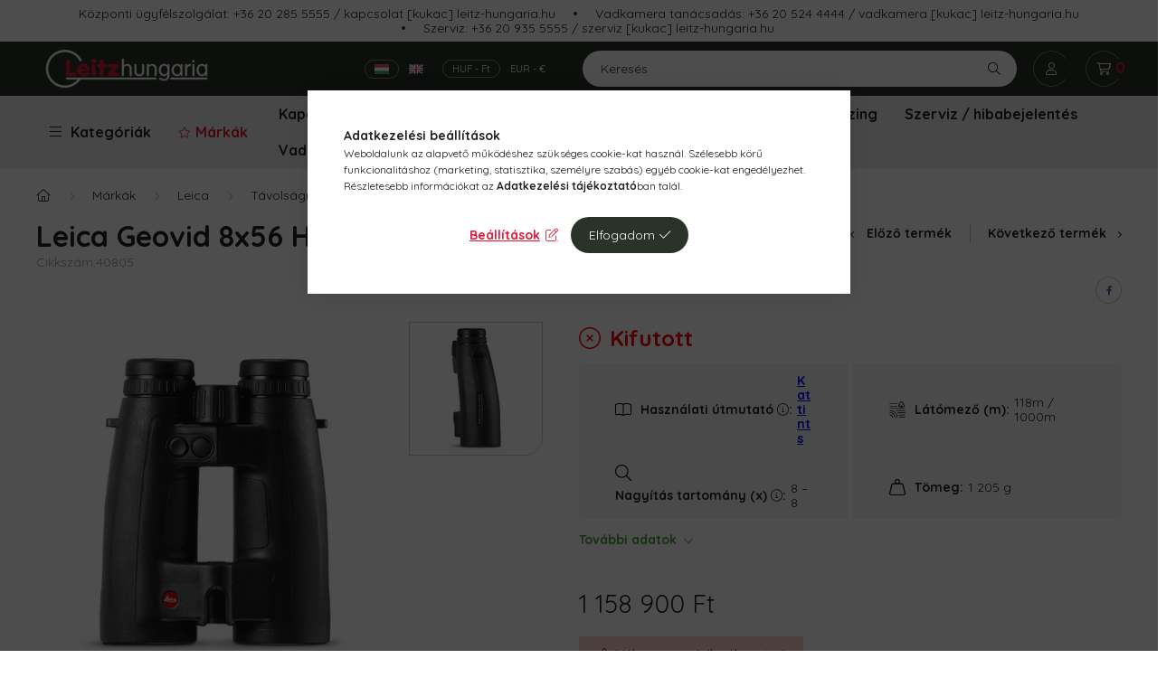

--- FILE ---
content_type: text/html; charset=UTF-8
request_url: https://www.leitz-hungaria.hu/leica-geovid-8x56-hd-r-2700
body_size: 33373
content:
<!DOCTYPE html>
<html lang="hu">
    <head>
        <meta charset="utf-8">
<meta name="description" content="Leica Geovid 8x56 HD-R 2700 távolságmérős távcső kedvezményesen - most 1 158 900 Ft! Legtöbb termékünk készletről, azonnal elérhető! Vásároljon megbízható, magyar áruházt">
<meta name="robots" content="index, follow">
<meta http-equiv="X-UA-Compatible" content="IE=Edge">
<meta property="og:site_name" content="leitz-hungaria.hu" />
<meta property="og:title" content="Leica Geovid 8x56 HD-R 2700 távolságmérős távcső - Vadász és">
<meta property="og:description" content="Leica Geovid 8x56 HD-R 2700 távolságmérős távcső kedvezményesen - most 1 158 900 Ft! Legtöbb termékünk készletről, azonnal elérhető! Vásároljon megbízható, magyar áruházt">
<meta property="og:type" content="product">
<meta property="og:url" content="https://www.leitz-hungaria.hu/leica-geovid-8x56-hd-r-2700">
<meta property="og:image" content="https://www.leitz-hungaria.hu/img/90057/40805/40805.webp">
<meta name="facebook-domain-verification" content="uyzi234vo2f4tju5copv0cedcni5x3">
<meta name="mobile-web-app-capable" content="yes">
<meta name="apple-mobile-web-app-capable" content="yes">
<meta name="MobileOptimized" content="320">
<meta name="HandheldFriendly" content="true">

<title>Leica Geovid 8x56 HD-R 2700 távolságmérős távcső - Vadász és</title>


<script>
var service_type="shop";
var shop_url_main="https://www.leitz-hungaria.hu";
var actual_lang="hu";
var money_len="0";
var money_thousend=" ";
var money_dec=",";
var shop_id=90057;
var unas_design_url="https:"+"/"+"/"+"www.leitz-hungaria.hu"+"/"+"!common_design"+"/"+"custom"+"/"+"leitz-hungaria.unas.hu"+"/";
var unas_design_code='0';
var unas_base_design_code='2300';
var unas_design_ver=4;
var unas_design_subver=0;
var unas_shop_url='https://www.leitz-hungaria.hu';
var responsive="yes";
var price_nullcut_disable=1;
var config_plus=new Array();
config_plus['product_tooltip']=1;
config_plus['cart_fly_id']="cart-box__fly-to-desktop";
config_plus['cart_redirect']=2;
config_plus['cart_refresh_force']="1";
config_plus['money_type']='Ft';
config_plus['money_type_display']='Ft';
var lang_text=new Array();

var UNAS = UNAS || {};
UNAS.shop={"base_url":'https://www.leitz-hungaria.hu',"domain":'www.leitz-hungaria.hu',"username":'leitz-hungaria.unas.hu',"id":90057,"lang":'hu',"currency_type":'Ft',"currency_code":'HUF',"currency_rate":'1',"currency_length":0,"base_currency_length":0,"canonical_url":'https://www.leitz-hungaria.hu/leica-geovid-8x56-hd-r-2700'};
UNAS.design={"code":'0',"page":'product_details'};
UNAS.api_auth="fd4f42756675ff23454fbc8fbd8a1177";
UNAS.customer={"email":'',"id":0,"group_id":0,"without_registration":0};
UNAS.shop["category_id"]="394173";
UNAS.shop["sku"]="40805";
UNAS.shop["product_id"]="311594815";
UNAS.shop["only_private_customer_can_purchase"] = false;
 

UNAS.text = {
    "button_overlay_close": `Bezár`,
    "popup_window": `Felugró ablak`,
    "list": `lista`,
    "updating_in_progress": `frissítés folyamatban`,
    "updated": `frissítve`,
    "is_opened": `megnyitva`,
    "is_closed": `bezárva`,
    "deleted": `törölve`,
    "consent_granted": `hozzájárulás megadva`,
    "consent_rejected": `hozzájárulás elutasítva`,
    "field_is_incorrect": `mező hibás`,
    "error_title": `Hiba!`,
    "product_variants": `termék változatok`,
    "product_added_to_cart": `A termék a kosárba került`,
    "product_added_to_cart_with_qty_problem": `A termékből csak [qty_added_to_cart] [qty_unit] került kosárba`,
    "product_removed_from_cart": `A termék törölve a kosárból`,
    "reg_title_name": `Név`,
    "reg_title_company_name": `Cégnév`,
    "number_of_items_in_cart": `Kosárban lévő tételek száma`,
    "cart_is_empty": `A kosár üres`,
    "cart_updated": `A kosár frissült`
};


UNAS.text["delete_from_compare"]= `Törlés összehasonlításból`;
UNAS.text["comparison"]= `Összehasonlítás`;

UNAS.text["delete_from_favourites"]= `Törlés a kedvencek közül`;
UNAS.text["add_to_favourites"]= `Kedvencekhez`;






window.lazySizesConfig=window.lazySizesConfig || {};
window.lazySizesConfig.loadMode=1;
window.lazySizesConfig.loadHidden=false;

window.dataLayer = window.dataLayer || [];
function gtag(){dataLayer.push(arguments)};
gtag('js', new Date());
</script>

<script src="https://www.leitz-hungaria.hu/!common_packages/jquery/jquery-3.2.1.js?mod_time=1759314984"></script>
<script src="https://www.leitz-hungaria.hu/!common_packages/jquery/plugins/migrate/migrate.js?mod_time=1759314984"></script>
<script src="https://www.leitz-hungaria.hu/!common_packages/jquery/plugins/tippy/popper-2.4.4.min.js?mod_time=1759314984"></script>
<script src="https://www.leitz-hungaria.hu/!common_packages/jquery/plugins/tippy/tippy-bundle.umd.min.js?mod_time=1759314984"></script>
<script src="https://www.leitz-hungaria.hu/!common_packages/jquery/plugins/tools/overlay/overlay.js?mod_time=1759314984"></script>
<script src="https://www.leitz-hungaria.hu/!common_packages/jquery/plugins/tools/toolbox/toolbox.expose.js?mod_time=1759314984"></script>
<script src="https://www.leitz-hungaria.hu/!common_packages/jquery/plugins/lazysizes/lazysizes.min.js?mod_time=1759314984"></script>
<script src="https://www.leitz-hungaria.hu/!common_packages/jquery/plugins/lazysizes/plugins/bgset/ls.bgset.min.js?mod_time=1759314984"></script>
<script src="https://www.leitz-hungaria.hu/!common_packages/jquery/own/shop_common/exploded/common.js?mod_time=1764831093"></script>
<script src="https://www.leitz-hungaria.hu/!common_packages/jquery/own/shop_common/exploded/common_overlay.js?mod_time=1759314984"></script>
<script src="https://www.leitz-hungaria.hu/!common_packages/jquery/own/shop_common/exploded/common_shop_popup.js?mod_time=1759314984"></script>
<script src="https://www.leitz-hungaria.hu/!common_packages/jquery/own/shop_common/exploded/page_product_details.js?mod_time=1759314984"></script>
<script src="https://www.leitz-hungaria.hu/!common_packages/jquery/own/shop_common/exploded/function_favourites.js?mod_time=1759314984"></script>
<script src="https://www.leitz-hungaria.hu/!common_packages/jquery/own/shop_common/exploded/function_compare.js?mod_time=1759314984"></script>
<script src="https://www.leitz-hungaria.hu/!common_packages/jquery/own/shop_common/exploded/function_recommend.js?mod_time=1759314984"></script>
<script src="https://www.leitz-hungaria.hu/!common_packages/jquery/own/shop_common/exploded/function_product_subscription.js?mod_time=1759314984"></script>
<script src="https://www.leitz-hungaria.hu/!common_packages/jquery/plugins/hoverintent/hoverintent.js?mod_time=1759314984"></script>
<script src="https://www.leitz-hungaria.hu/!common_packages/jquery/own/shop_tooltip/shop_tooltip.js?mod_time=1759314984"></script>
<script src="https://www.leitz-hungaria.hu/!common_packages/jquery/plugins/flickity/v2/flickity.pkgd.min.js?mod_time=1759314984"></script>
<script src="https://www.leitz-hungaria.hu/!common_packages/jquery/plugins/toastr/toastr.min.js?mod_time=1759314984"></script>
<script src="https://www.leitz-hungaria.hu/!common_packages/jquery/plugins/photoswipe/photoswipe.min.js?mod_time=1759314984"></script>
<script src="https://www.leitz-hungaria.hu/!common_packages/jquery/plugins/photoswipe/photoswipe-ui-default.min.js?mod_time=1759314984"></script>
<script src="https://www.leitz-hungaria.hu/!common_design/custom/leitz-hungaria.unas.hu/main.js?mod_time=1752832983"></script>

<link href="https://www.leitz-hungaria.hu/temp/shop_90057_b3f0d7abeea6c14a876898bada1a4ac9.css?mod_time=1768820629" rel="stylesheet" type="text/css">

<link href="https://www.leitz-hungaria.hu/leica-geovid-8x56-hd-r-2700" rel="canonical">
<link href="https://www.leitz-hungaria.hu/shop_ordered/90057/design_pic/favicon.ico" rel="shortcut icon">
<script>
        var google_consent=1;
    
        gtag('consent', 'default', {
           'ad_storage': 'denied',
           'ad_user_data': 'denied',
           'ad_personalization': 'denied',
           'analytics_storage': 'denied',
           'functionality_storage': 'denied',
           'personalization_storage': 'denied',
           'security_storage': 'granted'
        });

    
        gtag('consent', 'update', {
           'ad_storage': 'denied',
           'ad_user_data': 'denied',
           'ad_personalization': 'denied',
           'analytics_storage': 'denied',
           'functionality_storage': 'denied',
           'personalization_storage': 'denied',
           'security_storage': 'granted'
        });

        </script>
        <script>
    var google_analytics=1;

                gtag('event', 'view_item', {
              "currency": "HUF",
              "value": '1158900',
              "items": [
                  {
                      "item_id": "40805",
                      "item_name": "Leica Geovid 8x56 HD-R 2700 távolságmérős távcső",
                      "item_category": "Márkák/Leica/Távolságmérős távcső/Geovid HD-R",
                      "price": '1158900'
                  }
              ],
              'non_interaction': true
            });
               </script>
       <script>
        var google_ads=1;

                gtag('event','remarketing', {
            'ecomm_pagetype': 'product',
            'ecomm_prodid': ["40805"],
            'ecomm_totalvalue': 1158900        });
            </script>
        <!-- Google Tag Manager -->
    <script>(function(w,d,s,l,i){w[l]=w[l]||[];w[l].push({'gtm.start':
            new Date().getTime(),event:'gtm.js'});var f=d.getElementsByTagName(s)[0],
            j=d.createElement(s),dl=l!='dataLayer'?'&l='+l:'';j.async=true;j.src=
            'https://www.googletagmanager.com/gtm.js?id='+i+dl;f.parentNode.insertBefore(j,f);
        })(window,document,'script','dataLayer','GTM-5PWJJN95');</script>
    <!-- End Google Tag Manager -->

    
    <script>
    var facebook_pixel=1;
    /* <![CDATA[ */
        !function(f,b,e,v,n,t,s){if(f.fbq)return;n=f.fbq=function(){n.callMethod?
            n.callMethod.apply(n,arguments):n.queue.push(arguments)};if(!f._fbq)f._fbq=n;
            n.push=n;n.loaded=!0;n.version='2.0';n.queue=[];t=b.createElement(e);t.async=!0;
            t.src=v;s=b.getElementsByTagName(e)[0];s.parentNode.insertBefore(t,s)}(window,
                document,'script','//connect.facebook.net/en_US/fbevents.js');

        fbq('init', '699738656731092');
                fbq('track', 'PageView', {}, {eventID:'PageView.aW7El2Pe2iXvhnfHzwIOWgAASxg'});
        
        fbq('track', 'ViewContent', {
            content_name: 'Leica Geovid 8x56 HD-R 2700 távolságmérős távcső',
            content_category: 'Márkák > Leica > Távolságmérős távcső > Geovid HD-R',
            content_ids: ['40805'],
            contents: [{'id': '40805', 'quantity': '1'}],
            content_type: 'product',
            value: 1158900,
            currency: 'HUF'
        }, {eventID:'ViewContent.aW7El2Pe2iXvhnfHzwIOWgAASxg'});

        
        $(document).ready(function() {
            $(document).on("addToCart", function(event, product_array){
                facebook_event('AddToCart',{
					content_name: product_array.name,
					content_category: product_array.category,
					content_ids: [product_array.sku],
					contents: [{'id': product_array.sku, 'quantity': product_array.qty}],
					content_type: 'product',
					value: product_array.price,
					currency: 'HUF'
				}, {eventID:'AddToCart.' + product_array.event_id});
            });

            $(document).on("addToFavourites", function(event, product_array){
                facebook_event('AddToWishlist', {
                    content_ids: [product_array.sku],
                    content_type: 'product'
                }, {eventID:'AddToFavourites.' + product_array.event_id});
            });
        });

    /* ]]> */
    </script>


<script src="https://script.v3.miclub.hu/js/apis.js" ></script>



<script src="https://www.onlinepenztarca.hu/js/onlinepenztarcajs.js?btr=zEdpa-HndhE-lJhil-HmhaI" defer></script>



<script src="https://unas-scripts.milpay.hu/multy_offer/custom_style.js" ></script>



<script src="https://unas-scripts.milpay.hu/multy_offer/product_details_big.js" ></script>



<script src="https://unas-scripts.milpay.hu/multy_offer/prescore.js" ></script>


<script>

    MIV3ClientApiV1Unas({
        iId: '61419b790a49d0001d9610d1'
    });





    (function(h,o,t,j,a,r){
        h.hj=h.hj||function(){(h.hj.q=h.hj.q||[]).push(arguments)};
        h._hjSettings={hjid:3415116,hjsv:6};
        a=o.getElementsByTagName('head')[0];
        r=o.createElement('script');r.async=1;
        r.src=t+h._hjSettings.hjid+j+h._hjSettings.hjsv;
        a.appendChild(r);
    })(window,document,'https://static.hotjar.com/c/hotjar-','.js?sv=');




let link = document.createElement("link");
link.rel = "stylesheet";
link.href = "https://unas-scripts.milpay.hu/style.css";
document.head.appendChild(link);
window.milpayMerchantAuthToken = "wiHs3WJGmElXX9D";
window.milpayFinancierIdentifier = "app";

</script>


<script
src="https://onsite.optimonk.com/script.js?account=30096"
async></script>



        <meta content="width=device-width, initial-scale=1.0" name="viewport" />
        <link rel="preconnect" href="https://fonts.gstatic.com">
        <link rel="preload" href="https://fonts.googleapis.com/css2?family=Quicksand:wght@400;700&display=swap" as="style" />
        <link rel="stylesheet" href="https://fonts.googleapis.com/css2?family=Quicksand:wght@400;700&display=swap" media="print" onload="this.media='all'">
        <noscript>
            <link rel="stylesheet" href="https://fonts.googleapis.com/css2?family=Quicksand:wght@400;700&display=swap" />
        </noscript>

        
        
        
        
                        
                             <style>
                .carousel-banner_start_big .carousel-cell {
                    padding-top: 53.5714285714%;
                }
                                @media (max-width: 991.98px){
                    .carousel-banner_start_big .carousel-cell {
                        padding-top: 53.5714285714%;
                    }
                }
                                                @media (max-width: 767.98px){
                    .carousel-banner_start_big .carousel-cell {
                        padding-top: 53.5714285714%;
                    }
                }
                                                @media (max-width: 575.98px){
                    .carousel-banner_start_big .carousel-cell {
                        padding-top: 138.888888889%;
                    }
                }
                            </style>

                                                    <link rel="preload" media="(max-width: 575.98px)" imagesrcset="https://www.leitz-hungaria.hu/!common_design/custom/leitz-hungaria.unas.hu/element/layout_hu_banner_start_big-1120_1_small.webp?time=1768566758 1x" href="https://www.leitz-hungaria.hu/!common_design/custom/leitz-hungaria.unas.hu/element/layout_hu_banner_start_big-1120_1_small.webp?time=1768566758" as="image">
                                                                <link rel="preload" media="(min-width: 992px)" imagesrcset="https://www.leitz-hungaria.hu/!common_design/custom/leitz-hungaria.unas.hu/element/layout_hu_banner_start_big-1120_1_default.webp?time=1768566758 1x" href="https://www.leitz-hungaria.hu/!common_design/custom/leitz-hungaria.unas.hu/element/layout_hu_banner_start_big-1120_1_default.webp?time=1768566758" as="image">
                        
                <style>                                                                                                                                                                                                                                                                                                                                                                                                                                                                                                                                                                                                                                                                                    </style>    
    
            
            
            
            
            
            
            
                
        
        
        
        

        
        
        
        
        
        

        
        
        
        
        
    </head>

                
                
    
    
    
    
    
    
    
    
    
    
    
                     
    
    
    
    <body class='design_ver4' id="ud_shop_artdet">
        <div id="box_compare_content" class="text-center fixed-bottom">
                    
                        <script>
                $(document).ready(function(){
                    $("#box_container_shop_compare").hide();
                    $(".js-box-compare-dropdown-btn").hide();
                });
            </script>
            
    
    </div>
    <script>
        function checkCompareItems() {
            let $compare_item_num_el = $('.js-box-compare-item-num');
            $('.box-compare__dropdown-btn-item-num').html($compare_item_num_el.attr('data-count'));
        }
        $(document).on('compareBoxRefreshed', function () {
            checkCompareItems();
        });
    </script>
    
        <!-- Google Tag Manager (noscript) -->
    <noscript><iframe src="https://www.googletagmanager.com/ns.html?id=GTM-5PWJJN95"
                      height="0" width="0" style="display:none;visibility:hidden"></iframe></noscript>
    <!-- End Google Tag Manager (noscript) -->
        <div id="fb-root"></div>
    <script>
        window.fbAsyncInit = function() {
            FB.init({
                xfbml            : true,
                version          : 'v22.0'
            });
        };
    </script>
    <script async defer crossorigin="anonymous" src="https://connect.facebook.net/hu_HU/sdk.js"></script>
    <div id="image_to_cart" style="display:none; position:absolute; z-index:100000;"></div>
<div class="overlay_common overlay_warning" id="overlay_cart_add"></div>
<script>$(document).ready(function(){ overlay_init("cart_add",{"onBeforeLoad":false}); });</script>
<div class="overlay_common overlay_ok" id="overlay_cart_add_ok"></div>
<script>$(document).ready(function(){ overlay_init("cart_add_ok",[]); });</script>
<div id="overlay_login_outer"></div>	
	<script>
	$(document).ready(function(){
	    var login_redir_init="";

		$("#overlay_login_outer").overlay({
			onBeforeLoad: function() {
                var login_redir_temp=login_redir_init;
                if (login_redir_act!="") {
                    login_redir_temp=login_redir_act;
                    login_redir_act="";
                }

									$.ajax({
						type: "GET",
						async: true,
						url: "https://www.leitz-hungaria.hu/shop_ajax/ajax_popup_login.php",
						data: {
							shop_id:"90057",
							lang_master:"hu",
                            login_redir:login_redir_temp,
							explicit:"ok",
							get_ajax:"1"
						},
						success: function(data){
							$("#overlay_login_outer").html(data);
							if (unas_design_ver >= 5) $("#overlay_login_outer").modal('show');
							$('#overlay_login1 input[name=shop_pass_login]').keypress(function(e) {
								var code = e.keyCode ? e.keyCode : e.which;
								if(code.toString() == 13) {		
									document.form_login_overlay.submit();		
								}	
							});	
						}
					});
								},
			top: 50,
			mask: {
	color: "#000000",
	loadSpeed: 200,
	maskId: "exposeMaskOverlay",
	opacity: 0.7
},
			closeOnClick: (config_plus['overlay_close_on_click_forced'] === 1),
			onClose: function(event, overlayIndex) {
				$("#login_redir").val("");
			},
			load: false
		});
		
			});
	function overlay_login() {
		$(document).ready(function(){
			$("#overlay_login_outer").overlay().load();
		});
	}
	function overlay_login_remind() {
        if (unas_design_ver >= 5) {
            $("#overlay_remind").overlay().load();
        } else {
            $(document).ready(function () {
                $("#overlay_login_outer").overlay().close();
                setTimeout('$("#overlay_remind").overlay().load();', 250);
            });
        }
	}

    var login_redir_act="";
    function overlay_login_redir(redir) {
        login_redir_act=redir;
        $("#overlay_login_outer").overlay().load();
    }
	</script>  
	<div class="overlay_common overlay_info" id="overlay_remind"></div>
<script>$(document).ready(function(){ overlay_init("remind",[]); });</script>

	<script>
    	function overlay_login_error_remind() {
		$(document).ready(function(){
			load_login=0;
			$("#overlay_error").overlay().close();
			setTimeout('$("#overlay_remind").overlay().load();', 250);	
		});
	}
	</script>  
	<div class="overlay_common overlay_info" id="overlay_newsletter"></div>
<script>$(document).ready(function(){ overlay_init("newsletter",[]); });</script>

<script>
function overlay_newsletter() {
    $(document).ready(function(){
        $("#overlay_newsletter").overlay().load();
    });
}
</script>
<div class="overlay_common overlay_info" id="overlay_product_subscription"></div>
<script>$(document).ready(function(){ overlay_init("product_subscription",[]); });</script>
<div class="overlay_common overlay_error" id="overlay_script"></div>
<script>$(document).ready(function(){ overlay_init("script",[]); });</script>
    <script>
    $(document).ready(function() {
        $.ajax({
            type: "GET",
            url: "https://www.leitz-hungaria.hu/shop_ajax/ajax_stat.php",
            data: {master_shop_id:"90057",get_ajax:"1"}
        });
    });
    </script>
    

    <div id="container" class="page_shop_artdet_40805  js-ajax-filter-box-checking nav-position-top text-type--horizontal text-type--not-sticky has-lang">
                
        <div class="js-element header_text_section_3 d-none d-lg-flex flex-wrap justify-content-center" data-element-name="header_text_section_3">
            <div class="header_text_section_3-slide slide-1"><p>Központi ügyfélszolgálat: <a href="tel://+36202855555">+36 20 285 5555</a> / <a href="mailto:kapcsolat@leitz-hungaria.hu">kapcsolat [kukac] leitz-hungaria.hu</a></p></div>
            <div class="header_text_section_3-slide slide-2"><p>Vadkamera tanácsadás: <a href="tel://+36205244444">+36 20 524 4444</a> / <a href="mailto:vadkamera@leitz-hungaria.hu">vadkamera [kukac] leitz-hungaria.hu</a></p></div>
            <div class="header_text_section_3-slide slide-3"><p>Szerviz: <a href="tel://+36209355555">+36 20 935 5555</a> / <a href="mailto:szerviz@leitz-hungaria.hu">szerviz [kukac] leitz-hungaria.hu</a></p></div>
    </div>

                <div class="box-lang-money-wrapper justify-content-between d-flex d-md-none top py-1">
                            <ul class="lang-box-desktop" id="box_lang_content">
                <li>
            <a id="box_lang_hu" aria-label="Magyar" aria-data="hu" href="https://www.leitz-hungaria.hu/leica-geovid-8x56-hd-r-2700" class="is-selected" title="Magyar" onclick="return false;">
                <img srcset="https://www.leitz-hungaria.hu/!common_design/own/image/icon/flag/16x11/hu.gif 1x, https://www.leitz-hungaria.hu/!common_design/custom/leitz-hungaria.unas.hu/image/hu.gif 2x" width="16" height="11" class="box_lang_flag_select" src="https://www.leitz-hungaria.hu/!common_design/own/image/icon/flag/16x11/hu.gif" alt="Magyar" title="Magyar" />
            </a>
        </li>
                <li>
            <a id="box_lang_en" aria-label="English" aria-data="en" href="https://www.leitz-hungaria.hu/en/leica-geovid-8x56-hd-r-2700" class="" title="English" >
                <img srcset="https://www.leitz-hungaria.hu/!common_design/own/image/icon/flag/16x11/en.gif 1x, https://www.leitz-hungaria.hu/!common_design/custom/leitz-hungaria.unas.hu/image/en.gif 2x" width="16" height="11" class="box_lang_flag" src="https://www.leitz-hungaria.hu/!common_design/own/image/icon/flag/16x11/en.gif" alt="English" title="English" />
            </a>
        </li>
            </ul>
    
        <div class="currency-box-desktop">
    <form action="https://www.leitz-hungaria.hu/shop_moneychange.php" name="form_moneychange2" method="post"><input name="file_back" type="hidden" value="/leica-geovid-8x56-hd-r-2700">
    <ul class="currency-box__list">
        <li class="currency-box__list-item">
            <input class="currency-input" id="-1_2" type="radio" name="session_money_select" value="-1" checked>
            <label class="currency-label" for="-1_2">HUF - Ft</label>
        </li>
                <li class="currency-box__list-item">
            <input class="currency-input" id="0_2" onclick="document.form_moneychange2.submit();" type="radio" name="session_money_select" value="0">
            <label class="currency-label" for="0_2">EUR - €</label>
        </li>
            </ul>
    </form>
</div>

    
        </div>
                <header id="header--desktop" class="header header--desktop js-header">
            <div class="header-inner js-header-inner">
                <div class="container">
                    <div class="header-row position-relative">
                        <div class="row no-gutters flex-nowrap justify-content-center align-items-center">
                            <div class="header__left col col-lg-auto position-static">
                                <div class="header__left-inner d-flex align-items-center">
                                                                        <button type="button" class="hamburger__dropdown-btn btn dropdown--btn d-xl-none" id="hamburger__dropdown-btn" aria-label="hamburger button" data-btn-for=".hamburger-box__dropdown">
                                        <div class="hamburger">
                                            <span class="first-line"></span>
                                            <span class="second-line"></span>
                                            <span class="last-line"></span>
                                        </div>
                                        Kategóriák
                                    </button>
                                    <button type="button" class="hamburger__header-fixed btn dropdown--btn" onclick="$('.nav-link--products').trigger('click');">
                                        <div class="hamburger">
                                            <span class="first-line"></span>
                                            <span class="second-line"></span>
                                            <span class="last-line"></span>
                                        </div>
                                        Kategóriák
                                    </button>
                                                                            <div id="header_logo_img" class="js-element header_logo logo mr-4 mr-xl-0" data-element-name="header_logo">
        <div class="header_logo-img-container">
            <div class="header_logo-img-wrapper">
                                                <a href="https://www.leitz-hungaria.hu/">                    <picture>
                                                <source width="136" height="34" media="(max-width: 575.98px)" srcset="https://www.leitz-hungaria.hu/!common_design/custom/leitz-hungaria.unas.hu/element/layout_hu_header_logo-400x120_1_small.png?time=1652076398 136w, https://www.leitz-hungaria.hu/!common_design/custom/leitz-hungaria.unas.hu/element/layout_hu_header_logo-400x120_1_small_retina.png?time=1652076398 272w" sizes="136px"/>
                                                <source srcset="https://www.leitz-hungaria.hu/!common_design/custom/leitz-hungaria.unas.hu/element/layout_hu_header_logo-400x120_1_default.png?time=1652076398 1x, https://www.leitz-hungaria.hu/!common_design/custom/leitz-hungaria.unas.hu/element/layout_hu_header_logo-400x120_1_default_retina.png?time=1652076398 2x" />
                        <img                              src="https://www.leitz-hungaria.hu/!common_design/custom/leitz-hungaria.unas.hu/element/layout_hu_header_logo-400x120_1_default.png?time=1652076398"                             
                             alt="leitz-hungaria.hu                        "/>
                    </picture>
                    </a>                                        </div>
        </div>
    </div>

                                </div>
                            </div>
                            <div class="header__right col-auto col-lg position-static">
                                <div class="row gutters-10 flex-nowrap align-items-center">
                                    <div class="col d-flex justify-content-end align-items-center position-static">
                                                                                <div class="box-lang-money-wrapper align-self-center d-none d-md-flex">
                                                            <ul class="lang-box-desktop" id="box_lang_content">
                <li>
            <a id="box_lang_hu" aria-label="Magyar" aria-data="hu" href="https://www.leitz-hungaria.hu/leica-geovid-8x56-hd-r-2700" class="is-selected" title="Magyar" onclick="return false;">
                <img srcset="https://www.leitz-hungaria.hu/!common_design/own/image/icon/flag/16x11/hu.gif 1x, https://www.leitz-hungaria.hu/!common_design/custom/leitz-hungaria.unas.hu/image/hu.gif 2x" width="16" height="11" class="box_lang_flag_select" src="https://www.leitz-hungaria.hu/!common_design/own/image/icon/flag/16x11/hu.gif" alt="Magyar" title="Magyar" />
            </a>
        </li>
                <li>
            <a id="box_lang_en" aria-label="English" aria-data="en" href="https://www.leitz-hungaria.hu/en/leica-geovid-8x56-hd-r-2700" class="" title="English" >
                <img srcset="https://www.leitz-hungaria.hu/!common_design/own/image/icon/flag/16x11/en.gif 1x, https://www.leitz-hungaria.hu/!common_design/custom/leitz-hungaria.unas.hu/image/en.gif 2x" width="16" height="11" class="box_lang_flag" src="https://www.leitz-hungaria.hu/!common_design/own/image/icon/flag/16x11/en.gif" alt="English" title="English" />
            </a>
        </li>
            </ul>
    
        <div class="currency-box-desktop">
    <form action="https://www.leitz-hungaria.hu/shop_moneychange.php" name="form_moneychange" method="post"><input name="file_back" type="hidden" value="/leica-geovid-8x56-hd-r-2700">
    <ul class="currency-box__list">
        <li class="currency-box__list-item">
            <input class="currency-input" id="-1_" type="radio" name="session_money_select" value="-1" checked>
            <label class="currency-label" for="-1_">HUF - Ft</label>
        </li>
                <li class="currency-box__list-item">
            <input class="currency-input" id="0_" onclick="document.form_moneychange.submit();" type="radio" name="session_money_select" value="0">
            <label class="currency-label" for="0_">EUR - €</label>
        </li>
            </ul>
    </form>
</div>

    
                                        </div>
                                                                                <button class="search-box__dropdown-btn btn dropdown--btn d-xl-none" aria-label="search button" type="button" data-btn-for=".search-box__dropdown">
                                            <span class="search-box__dropdown-btn-icon icon--search"></span>
                                        </button>
                                        <div class="search-box__dropdown dropdown--content dropdown--content-till-lg d-none d-xl-block" data-content-for=".search-box__dropdown-btn" data-content-direction="full">
                                            <button class="search-box__dropdown__btn-close btn-close" data-close-btn-for=".search-box__dropdown" type="button"></button>
                                            <div class="dropdown--content-inner search-box__inner position-relative js-search browser-is-chrome" id="box_search_content2">
    <form name="form_include_search2" id="form_include_search2" action="https://www.leitz-hungaria.hu/shop_search.php" method="get">
    <div class="box-search-group">
        <input data-stay-visible-breakpoint="1260" id="box_search_input2" class="search-box__input ac_input js-search-input form-control"
               name="search" pattern=".{3,100}" aria-label="Keresés" title="Hosszabb kereső kifejezést írjon be!"
               placeholder="Keresés" type="search" maxlength="100" autocomplete="off" required        >
        <div class="search-box__search-btn-outer input-group-append" title="Keresés">
            <button class="search-box__search-btn" aria-label="Keresés">
                <span class="search-box__search-btn-icon icon--search"></span>
            </button>
        </div>
        <div class="search__loading">
            <div class="loading-spinner--small"></div>
        </div>
    </div>
    <div class="search-box__mask"></div>
    </form>
    <div class="ac_results2"></div>
</div>

                                        </div>
                                                <button type="button" class="profile__dropdown-btn js-profile-btn btn dropdown--btn" data-orders="https://www.leitz-hungaria.hu/shop_order_track.php" aria-label="profile button" data-btn-for=".profile__dropdown">
        <span class="profile__dropdown-btn-icon icon--head">
                    </span>
    </button>
    
    
                                        <button id="cart-box__fly-to-desktop" class="cart-box__dropdown-btn btn dropdown--btn" aria-label="cart button" type="button" data-btn-for=".cart-box__dropdown">
                                            <span class="cart-box__dropdown-btn-icon icon--cart">
                                                            <div id="box_cart_content" class="cart-box">    <span class="cart-box__item-num">0</span>
    </div>
    
                                            </span>
                                        </button>
                                    </div>
                                </div>
                            </div>
                        </div>
                    </div>
                </div>
            </div>
        </header>
        
                <div class="header--menus">
            <div class="container">
                <div class="header--menus__inner position-relative">
                    <nav class="navbar d-none d-xl-flex navbar-expand navbar-light position-static">
                                                <ul id="nav--cat" class="nav nav--cat js-navbar-nav">
                            <li class="nav-item dropdown nav--main nav-item--products">
                                <a class="nav-link nav-link--products d-none d-xl-flex" href="#" role="button" data-toggle="dropdown" aria-expanded="false" aria-haspopup="true">
                                <div class="hamburger nav-link--hamburger">
                                    <span class="first-line"></span>
                                    <span class="second-line"></span>
                                    <span class="last-line"></span>
                                </div>
                                Kategóriák
                                </a>
                                <div id="dropdown-cat"class="dropdown-menu clearfix dropdown--cat dropdown--level-0">
                                            <ul class="nav-list--0">
        <li id="nav-item-akcio" class="nav-item spec-item js-nav-item-akcio">
                <a class="nav-link" href="https://www.leitz-hungaria.hu/akcio">
                                <span class="nav-link__text">
                FeHoVa akció&nbsp;            </span>
                    </a>
            </li>
        <li id="nav-item-395747" class="nav-item dropdown js-nav-item-395747">
                <a class="nav-link arrow-effect-on-hover" href="#" role="button" data-toggle="dropdown" aria-haspopup="true" aria-expanded="false" onclick="handleSub('395747','https://www.leitz-hungaria.hu/shop_ajax/ajax_box_cat.php?get_ajax=1&type=layout&change_lang=hu&level=1&key=395747&box_var_name=shop_cat&box_var_layout_cache=1&box_var_expand_cache=no&box_var_expand_cache_name=desktop&box_var_layout_level0=0&box_var_layout_level1=1&box_var_layout=2&box_var_ajax=1&box_var_cat_hide=655515&box_var_section=content&box_var_highlight=yes&box_var_type=expand&box_var_div=no');return false;">
                                <span class="nav-link__text">
                Hőkamera, Éjjellátó&nbsp;            </span>
            <span class="arrow arrow--right"><span></span></span>        </a>
                                <div class="megasubmenu dropdown-menu">
                <div class="loading-spinner"></div>
                            </div>
                        </li>
        <li id="nav-item-556100" class="nav-item dropdown js-nav-item-556100">
                <a class="nav-link arrow-effect-on-hover" href="#" role="button" data-toggle="dropdown" aria-haspopup="true" aria-expanded="false" onclick="handleSub('556100','https://www.leitz-hungaria.hu/shop_ajax/ajax_box_cat.php?get_ajax=1&type=layout&change_lang=hu&level=1&key=556100&box_var_name=shop_cat&box_var_layout_cache=1&box_var_expand_cache=no&box_var_expand_cache_name=desktop&box_var_layout_level0=0&box_var_layout_level1=1&box_var_layout=2&box_var_ajax=1&box_var_cat_hide=655515&box_var_section=content&box_var_highlight=yes&box_var_type=expand&box_var_div=no');return false;">
                                <span class="nav-link__text">
                Vadkamera&nbsp;            </span>
            <span class="arrow arrow--right"><span></span></span>        </a>
                                <div class="megasubmenu dropdown-menu">
                <div class="loading-spinner"></div>
                            </div>
                        </li>
        <li id="nav-item-470349" class="nav-item dropdown js-nav-item-470349">
                <a class="nav-link arrow-effect-on-hover" href="#" role="button" data-toggle="dropdown" aria-haspopup="true" aria-expanded="false" onclick="handleSub('470349','https://www.leitz-hungaria.hu/shop_ajax/ajax_box_cat.php?get_ajax=1&type=layout&change_lang=hu&level=1&key=470349&box_var_name=shop_cat&box_var_layout_cache=1&box_var_expand_cache=no&box_var_expand_cache_name=desktop&box_var_layout_level0=0&box_var_layout_level1=1&box_var_layout=2&box_var_ajax=1&box_var_cat_hide=655515&box_var_section=content&box_var_highlight=yes&box_var_type=expand&box_var_div=no');return false;">
                                <span class="nav-link__text">
                Lámpa&nbsp;            </span>
            <span class="arrow arrow--right"><span></span></span>        </a>
                                <div class="megasubmenu dropdown-menu">
                <div class="loading-spinner"></div>
                            </div>
                        </li>
        <li id="nav-item-152655" class="nav-item dropdown js-nav-item-152655">
                <a class="nav-link arrow-effect-on-hover" href="#" role="button" data-toggle="dropdown" aria-haspopup="true" aria-expanded="false" onclick="handleSub('152655','https://www.leitz-hungaria.hu/shop_ajax/ajax_box_cat.php?get_ajax=1&type=layout&change_lang=hu&level=1&key=152655&box_var_name=shop_cat&box_var_layout_cache=1&box_var_expand_cache=no&box_var_expand_cache_name=desktop&box_var_layout_level0=0&box_var_layout_level1=1&box_var_layout=2&box_var_ajax=1&box_var_cat_hide=655515&box_var_section=content&box_var_highlight=yes&box_var_type=expand&box_var_div=no');return false;">
                                <span class="nav-link__text">
                Távcső&nbsp;            </span>
            <span class="arrow arrow--right"><span></span></span>        </a>
                                <div class="megasubmenu dropdown-menu">
                <div class="loading-spinner"></div>
                            </div>
                        </li>
        <li id="nav-item-572661" class="nav-item dropdown js-nav-item-572661">
                <a class="nav-link arrow-effect-on-hover" href="#" role="button" data-toggle="dropdown" aria-haspopup="true" aria-expanded="false" onclick="handleSub('572661','https://www.leitz-hungaria.hu/shop_ajax/ajax_box_cat.php?get_ajax=1&type=layout&change_lang=hu&level=1&key=572661&box_var_name=shop_cat&box_var_layout_cache=1&box_var_expand_cache=no&box_var_expand_cache_name=desktop&box_var_layout_level0=0&box_var_layout_level1=1&box_var_layout=2&box_var_ajax=1&box_var_cat_hide=655515&box_var_section=content&box_var_highlight=yes&box_var_type=expand&box_var_div=no');return false;">
                                <span class="nav-link__text">
                Céltávcső&nbsp;            </span>
            <span class="arrow arrow--right"><span></span></span>        </a>
                                <div class="megasubmenu dropdown-menu">
                <div class="loading-spinner"></div>
                            </div>
                        </li>
        <li id="nav-item-625408" class="nav-item dropdown js-nav-item-625408">
                <a class="nav-link arrow-effect-on-hover" href="#" role="button" data-toggle="dropdown" aria-haspopup="true" aria-expanded="false" onclick="handleSub('625408','https://www.leitz-hungaria.hu/shop_ajax/ajax_box_cat.php?get_ajax=1&type=layout&change_lang=hu&level=1&key=625408&box_var_name=shop_cat&box_var_layout_cache=1&box_var_expand_cache=no&box_var_expand_cache_name=desktop&box_var_layout_level0=0&box_var_layout_level1=1&box_var_layout=2&box_var_ajax=1&box_var_cat_hide=655515&box_var_section=content&box_var_highlight=yes&box_var_type=expand&box_var_div=no');return false;">
                                <span class="nav-link__text">
                Fotó&nbsp;            </span>
            <span class="arrow arrow--right"><span></span></span>        </a>
                                <div class="megasubmenu dropdown-menu">
                <div class="loading-spinner"></div>
                            </div>
                        </li>
        <li id="nav-item-775908" class="nav-item dropdown js-nav-item-775908">
                <a class="nav-link arrow-effect-on-hover" href="#" role="button" data-toggle="dropdown" aria-haspopup="true" aria-expanded="false" onclick="handleSub('775908','https://www.leitz-hungaria.hu/shop_ajax/ajax_box_cat.php?get_ajax=1&type=layout&change_lang=hu&level=1&key=775908&box_var_name=shop_cat&box_var_layout_cache=1&box_var_expand_cache=no&box_var_expand_cache_name=desktop&box_var_layout_level0=0&box_var_layout_level1=1&box_var_layout=2&box_var_ajax=1&box_var_cat_hide=655515&box_var_section=content&box_var_highlight=yes&box_var_type=expand&box_var_div=no');return false;">
                                <span class="nav-link__text">
                Ruházat&nbsp;            </span>
            <span class="arrow arrow--right"><span></span></span>        </a>
                                <div class="megasubmenu dropdown-menu">
                <div class="loading-spinner"></div>
                            </div>
                        </li>
        <li id="nav-item-863106" class="nav-item dropdown js-nav-item-863106">
                <a class="nav-link arrow-effect-on-hover" href="#" role="button" data-toggle="dropdown" aria-haspopup="true" aria-expanded="false" onclick="handleSub('863106','https://www.leitz-hungaria.hu/shop_ajax/ajax_box_cat.php?get_ajax=1&type=layout&change_lang=hu&level=1&key=863106&box_var_name=shop_cat&box_var_layout_cache=1&box_var_expand_cache=no&box_var_expand_cache_name=desktop&box_var_layout_level0=0&box_var_layout_level1=1&box_var_layout=2&box_var_ajax=1&box_var_cat_hide=655515&box_var_section=content&box_var_highlight=yes&box_var_type=expand&box_var_div=no');return false;">
                                <span class="nav-link__text">
                Fűthető termékek&nbsp;            </span>
            <span class="arrow arrow--right"><span></span></span>        </a>
                                <div class="megasubmenu dropdown-menu">
                <div class="loading-spinner"></div>
                            </div>
                        </li>
        <li id="nav-item-937047" class="nav-item dropdown js-nav-item-937047">
                <a class="nav-link arrow-effect-on-hover" href="#" role="button" data-toggle="dropdown" aria-haspopup="true" aria-expanded="false" onclick="handleSub('937047','https://www.leitz-hungaria.hu/shop_ajax/ajax_box_cat.php?get_ajax=1&type=layout&change_lang=hu&level=1&key=937047&box_var_name=shop_cat&box_var_layout_cache=1&box_var_expand_cache=no&box_var_expand_cache_name=desktop&box_var_layout_level0=0&box_var_layout_level1=1&box_var_layout=2&box_var_ajax=1&box_var_cat_hide=655515&box_var_section=content&box_var_highlight=yes&box_var_type=expand&box_var_div=no');return false;">
                                <span class="nav-link__text">
                Outdoor Kiegészítő&nbsp;            </span>
            <span class="arrow arrow--right"><span></span></span>        </a>
                                <div class="megasubmenu dropdown-menu">
                <div class="loading-spinner"></div>
                            </div>
                        </li>
        <li id="nav-item-461695" class="nav-item dropdown js-nav-item-461695">
                <a class="nav-link arrow-effect-on-hover" href="#" role="button" data-toggle="dropdown" aria-haspopup="true" aria-expanded="false" onclick="handleSub('461695','https://www.leitz-hungaria.hu/shop_ajax/ajax_box_cat.php?get_ajax=1&type=layout&change_lang=hu&level=1&key=461695&box_var_name=shop_cat&box_var_layout_cache=1&box_var_expand_cache=no&box_var_expand_cache_name=desktop&box_var_layout_level0=0&box_var_layout_level1=1&box_var_layout=2&box_var_ajax=1&box_var_cat_hide=655515&box_var_section=content&box_var_highlight=yes&box_var_type=expand&box_var_div=no');return false;">
                                <span class="nav-link__text">
                Akku, Memória, Napelem&nbsp;            </span>
            <span class="arrow arrow--right"><span></span></span>        </a>
                                <div class="megasubmenu dropdown-menu">
                <div class="loading-spinner"></div>
                            </div>
                        </li>
        <li id="nav-item-386602" class="nav-item dropdown js-nav-item-386602">
                <a class="nav-link arrow-effect-on-hover" href="#" role="button" data-toggle="dropdown" aria-haspopup="true" aria-expanded="false" onclick="handleSub('386602','https://www.leitz-hungaria.hu/shop_ajax/ajax_box_cat.php?get_ajax=1&type=layout&change_lang=hu&level=1&key=386602&box_var_name=shop_cat&box_var_layout_cache=1&box_var_expand_cache=no&box_var_expand_cache_name=desktop&box_var_layout_level0=0&box_var_layout_level1=1&box_var_layout=2&box_var_ajax=1&box_var_cat_hide=655515&box_var_section=content&box_var_highlight=yes&box_var_type=expand&box_var_div=no');return false;">
                                <span class="nav-link__text">
                Mikroszkópia, Csillagászat&nbsp;            </span>
            <span class="arrow arrow--right"><span></span></span>        </a>
                                <div class="megasubmenu dropdown-menu">
                <div class="loading-spinner"></div>
                            </div>
                        </li>
    </ul>

    
                                </div>
                            </li>
                        </ul>
                                                                                        <ul class="nav-list--brands js-navbar-nav">
            <li id="nav-item-655515" class="nav-item dropdown js-nav-item-655515">
                        <a class="nav-link icon--b-star" href="#" role="button" data-toggle="dropdown" aria-haspopup="true" aria-expanded="false" onclick="handleSub('655515','https://www.leitz-hungaria.hu/shop_ajax/ajax_box_cat.php?get_ajax=1&type=layout&change_lang=hu&level=1&key=655515&box_var_name=shop_cat&box_var_layout_cache=0&box_var_expand_cache=no&box_var_expand_cache_name=desktop_brands&box_var_layout_level0=9&box_var_layout=10&box_var_ajax=1&box_var_cat_main_only=655515&box_var_spec_cat=no&box_var_section=content&box_var_highlight=yes&box_var_type=expand&box_var_div=no');return false;">
                                            <span class="nav-link__text">
                    Márkák&nbsp;                </span>
            </a>
                        <div class="megasubmenu dropdown-menu">
                <div class="loading-spinner"></div>
                            </div>
                    </li>
        </ul>

    
                                                                                                        
    <ul id="nav--menu" class="nav nav--menu js-navbar-nav">
                    <li class="nav-item nav--main js-nav-item-232590">
                                <a class="nav-link" href="https://www.leitz-hungaria.hu/shop_contact.php">
                                    Kapcsolat
                </a>
                            </li>
                    <li class="nav-item nav--main js-nav-item-930300">
                                <a class="nav-link" href="https://www.leitz-hungaria.hu/hasznos-informaciok">
                                    Hasznos információk
                </a>
                            </li>
                    <li class="nav-item nav--main js-nav-item-710118">
                                <a class="nav-link" href="https://www.leitz-hungaria.hu/hirek">
                                    Hírek
                </a>
                            </li>
                    <li class="nav-item nav--main js-nav-item-320092">
                                <a class="nav-link" href="https://www.leitz-hungaria.hu/aruhitel">
                                    OTP Online Áruhitel
                </a>
                            </li>
                    <li class="nav-item nav--main js-nav-item-658740">
                                <a class="nav-link" href="https://www.leitz-hungaria.hu/grenke-lizing">
                                    Grenke Lízing
                </a>
                            </li>
                    <li class="nav-item nav--main js-nav-item-251684">
                                <a class="nav-link" href="https://www.leitz-hungaria.hu/szerviz">
                                    Szerviz / hibabejelentés
                </a>
                            </li>
                    <li class="nav-item nav--main js-nav-item-972078">
                                <a class="nav-link" href="https://www.leitz-hungaria.hu/vadkamera-beallitasa">
                                    Vadkamera beállítás
                </a>
                            </li>
            </ul>

    
                                            </nav>
                    <script>
    let addOverflowHidden = function() {
        $('.hamburger-box__dropdown-inner').addClass('overflow-hidden');
    }
    function scrollToBreadcrumb() {
        scrollToElement( '.nav-list-breadcrumb', getVisibleDistanceTillHeaderBottom(), '.hamburger-box__dropdown-inner', '.hamburger-box__dropdown-inner', 300, addOverflowHidden);
    }

    function setHamburgerBoxHeight(height) {
        $('.hamburger-box__dropdown').css('height', height + 80);
    }

    function handleSub2(thisOpenBtn, id, ajaxUrl) {
        let navItem = $('#nav-item-'+id+'--m');
        let openBtn = $(thisOpenBtn);

        if (!navItem.hasClass('ajax-loading')) {
            if (catSubOpen2(openBtn, navItem)) {
                if (ajaxUrl) {
                    if (!navItem.hasClass('ajax-loaded')) {
                        catSubLoad2(navItem, ajaxUrl);
                    } else {
                        scrollToBreadcrumb();
                    }
                } else {
                    scrollToBreadcrumb();
                }
            }
        }
    }
    function catSubOpen2(openBtn,navItem) {
        let thisSubMenu = navItem.find('.nav-list-menu--sub').first();
        let thisParentMenu = navItem.closest('.nav-list-menu');
        thisParentMenu.addClass('hidden');

        if (navItem.hasClass('show')) {
            openBtn.attr('aria-expanded','false');
            navItem.removeClass('show');
            thisSubMenu.removeClass('show');
        } else {
            openBtn.attr('aria-expanded','true');
            navItem.addClass('show');
            thisSubMenu.addClass('show');
            if (window.matchMedia('(min-width: 576px) and (max-width: 1259.8px )').matches) {
                let thisSubMenuHeight = thisSubMenu.outerHeight();
                if (thisSubMenuHeight > 0) {
                    setHamburgerBoxHeight(thisSubMenuHeight);
                }
            }
        }
        return true;
    }
    function catSubLoad2(navItem, ajaxUrl){
        let thisSubMenu = $('.nav-list-menu--sub', navItem);
        $.ajax({
            type: 'GET',
            url: ajaxUrl,
            beforeSend: function(){
                navItem.addClass('ajax-loading');
                setTimeout(function (){
                    if (!navItem.hasClass('ajax-loaded')) {
                        navItem.addClass('ajax-loader');
                        thisSubMenu.addClass('loading');
                    }
                }, 150);
            },
            success:function(data){
                thisSubMenu.html(data);
                $(document).trigger("ajaxCatSubLoaded");

                let thisParentMenu = navItem.closest('.nav-list-menu');
                let thisParentBreadcrumb = thisParentMenu.find('> .nav-list-breadcrumb');

                /* ha már van a szülőnek breadcrumbja, akkor azt hozzáfűzzük a gyerekhez betöltéskor */
                if (thisParentBreadcrumb.length > 0) {
                    let thisParentLink = thisParentBreadcrumb.find('.nav-list-parent-link').clone();
                    let thisSubMenuParentLink = thisSubMenu.find('.nav-list-parent-link');
                    thisParentLink.insertBefore(thisSubMenuParentLink);
                }

                navItem.removeClass('ajax-loading ajax-loader').addClass('ajax-loaded');
                thisSubMenu.removeClass('loading');
                if (window.matchMedia('(min-width: 576px) and (max-width: 1259.8px )').matches) {
                    let thisSubMenuHeight = thisSubMenu.outerHeight();
                    setHamburgerBoxHeight(thisSubMenuHeight);
                }
                scrollToBreadcrumb();
            }
        });
    }
    function catBack(thisBtn) {
        let thisCatLevel = $(thisBtn).closest('.nav-list-menu--sub');
        let thisParentItem = $(thisBtn).closest('.nav-item.show');
        let thisParentMenu = thisParentItem.closest('.nav-list-menu');

        if (window.matchMedia('(min-width: 576px) and (max-width: 1259.8px )').matches) {
            let thisParentMenuHeight = 0;
            if ( thisParentItem.parent('ul').hasClass('nav-list-mobile--0') ) {
                let sumHeight = 0;
                $( thisParentItem.closest('.hamburger-box__dropdown-nav-lists-wrapper').children() ).each(function() {
                    sumHeight+= $(this).outerHeight(true);
                });
                thisParentMenuHeight = sumHeight;
            } else {
                thisParentMenuHeight = thisParentMenu.outerHeight();
            }
            setHamburgerBoxHeight(thisParentMenuHeight);
        }
        if ( thisParentItem.parent('ul').hasClass('nav-list-mobile--0') ) {
            $('.hamburger-box__dropdown-inner').removeClass('overflow-hidden');
        }
        thisParentMenu.removeClass('hidden');
        thisCatLevel.removeClass('show');
        thisParentItem.removeClass('show');
        thisParentItem.find('.nav-button').attr('aria-expanded','false');
    }

    function handleSub($id, $ajaxUrl) {
        let $navItem = $('#nav-item-'+$id);

        if (!$navItem.hasClass('ajax-loading')) {
            if (catSubOpen($navItem)) {
                if (!$navItem.hasClass('ajax-loaded')) {
                    catSubLoad($id, $ajaxUrl);
                }
            }
        }
    }

    function catSubOpen($navItem) {
        handleCloseDropdowns();
        let thisNavLink = $navItem.find('> .nav-link');
        let thisNavItem = thisNavLink.parent();
        let thisNavbarNav = thisNavLink.closest('.js-navbar-nav');
        let thisDropdownMenu = thisNavItem.find('.dropdown-menu').first();

        /*remove is-opened class form the rest menus (cat+plus)*/
        thisNavbarNav.find('.show').not(thisNavItem).not('.nav-item--products').not('.dropdown--cat').removeClass('show');

        if (thisNavbarNav.hasClass('nav-list--brands')) {
            handleCloseMenuDropdowns();
            handleCloseDropdownCat();
        }

        if (thisNavItem.hasClass('show')) {
            thisNavLink.attr('aria-expanded','false');
            thisNavItem.removeClass('show');
            thisDropdownMenu.removeClass('show');
            $('#dropdown-cat').removeClass('has-opened');
        } else {
            thisNavLink.attr('aria-expanded','true');
            thisNavItem.addClass('show');
            thisDropdownMenu.addClass('show');
            $('#dropdown-cat').addClass('has-opened');
        }
        return true;
    }
    function catSubLoad($id, $ajaxUrl){
        let $navItem = $('#nav-item-'+$id);

        $.ajax({
            type: 'GET',
            url: $ajaxUrl,
            beforeSend: function(){
                $navItem.addClass('ajax-loading');
                setTimeout(function (){
                    if (!$navItem.hasClass('ajax-loaded')) {
                        $navItem.addClass('ajax-loader');
                    }
                }, 150);
            },
            success:function(data){
                $(".megasubmenu", $navItem).html(data);
                $navItem.removeClass('ajax-loading ajax-loader').addClass('ajax-loaded');
                $(document).trigger("ajaxCatSubLoaded");
            }
        });
    }

    $(document).ready(function () {
         /* KATTINTÁS */

        /* CAT and PLUS menu */
        $('.nav-item.dropdown.nav--main').on('click', '> .nav-link', function(e) {
            e.preventDefault();
            handleCloseDropdowns();

            let thisNavLink = $(this);
            let thisNavLinkLeft = thisNavLink.offset().left;
            let thisNavItem = thisNavLink.parent();
            let thisDropdownMenu = thisNavItem.find('.dropdown-menu').first();
            let thisNavbarNav = $('.js-navbar-nav');

            /* close dropdowns which is not "dropdown cat" always opened */
            thisNavbarNav.find('.show').not('.always-opened').not(thisNavItem).not('.dropdown--cat').removeClass('show');

            /* close cat dropdowns when click not to this link */
            if (!thisNavLink.hasClass('nav-link--products')) {
                handleCloseDropdownCat();
            }

            if (thisNavItem.hasClass('show')) {
                if (thisNavLink.hasClass('nav-link--products') && thisNavItem.hasClass('always-opened')) {
                    $('html').toggleClass('products-dropdown-opened');
                    thisNavItem.toggleClass('force-show');
                }
                if (thisNavLink.hasClass('nav-link--products') && !thisNavItem.hasClass('always-opened')) {
                    $('html').removeClass('products-dropdown-opened');
                }
                if (!thisNavItem.hasClass('always-opened')) {
                    thisNavLink.attr('aria-expanded', 'false');
                    thisNavItem.removeClass('show');
                    thisDropdownMenu.removeClass('show');
                }
            } else {
                if ($headerHeight) {
                    if ( thisNavLink.closest('.nav--menu').length > 0) {
                        thisDropdownMenu.css({
                            top: getVisibleDistanceTillHeaderBottom() + 'px',
                            left: thisNavLinkLeft + 'px'
                        });
                    }
                }
                if (thisNavLink.hasClass('nav-link--products')) {
                    $('html').addClass('products-dropdown-opened');
                }
                thisNavLink.attr('aria-expanded','true');
                thisNavItem.addClass('show');
                thisDropdownMenu.addClass('show');
            }
        });

        /** PLUS MENU SUB **/
        $('.nav-item.dropdown > .dropdown-item').click(function (e) {
            e.preventDefault();
            handleCloseDropdowns();

            let thisNavLink = $(this);
            let thisNavItem = thisNavLink.parent();
            let thisDropdownMenu = thisNavItem.find('.dropdown-menu').first();

            if (thisNavItem.hasClass('show')) {
                thisNavLink.attr('aria-expanded','false');
                thisNavItem.removeClass('show');
                thisDropdownMenu.removeClass('show');
            } else {
                thisNavLink.attr('aria-expanded','true');
                thisNavItem.addClass('show');
                thisDropdownMenu.addClass('show');
            }
        });
            });
</script>                </div>
            </div>
        </div>
        
                <main class="main">
            
            

            




    <link rel="stylesheet" type="text/css" href="https://www.leitz-hungaria.hu/!common_packages/jquery/plugins/photoswipe/css/default-skin.min.css">
    <link rel="stylesheet" type="text/css" href="https://www.leitz-hungaria.hu/!common_packages/jquery/plugins/photoswipe/css/photoswipe.min.css">
        
    
    <script>
        var $clickElementToInitPs = '.js-init-ps';

        var initPhotoSwipeFromDOM = function() {
            var $pswp = $('.pswp')[0];
            var $psDatas = $('.photoSwipeDatas');

            $psDatas.each( function() {
                var $pics = $(this),
                    getItems = function() {
                        var items = [];
                        $pics.find('a').each(function() {
                            var $this = $(this),
                                $href   = $this.attr('href'),
                                $size   = $this.data('size').split('x'),
                                $width  = $size[0],
                                $height = $size[1],
                                item = {
                                    src : $href,
                                    w   : $width,
                                    h   : $height
                                };
                            items.push(item);
                        });
                        return items;
                    };

                var items = getItems();

                $($clickElementToInitPs).on('click', function (event) {
                    var $this = $(this);
                    event.preventDefault();

                    var $index = parseInt($this.attr('data-loop-index'));
                    var options = {
                        index: $index,
                        history: false,
                        bgOpacity: 1,
                        preventHide: true,
                        shareEl: false,
                        showHideOpacity: true,
                        showAnimationDuration: 200,
                        getDoubleTapZoom: function (isMouseClick, item) {
                            if (isMouseClick) {
                                return 1;
                            } else {
                                return item.initialZoomLevel < 0.7 ? 1 : 1.5;
                            }
                        }
                    };

                    var photoSwipe = new PhotoSwipe($pswp, PhotoSwipeUI_Default, items, options);
                    photoSwipe.init();
                });
            });
        };
    </script>

    
    
    
<div id="page_artdet_content" class="artdet artdet--type-2">
        <div class="artdet__breadcrumb">
        <div class="container">
                <nav id="breadcrumb" aria-label="breadcrumb">
                                <ol class="breadcrumb breadcrumb--mobile level-4">
                <li class="breadcrumb-item">
                                            <a class="breadcrumb--home" href="https://www.leitz-hungaria.hu/sct/0/" aria-label="Főkategória" title="Főkategória"></a>
                                    </li>
                                                
                                                                                                                                                                                                                                                                                                                                                                <li class="breadcrumb-item">
                    <a href="https://www.leitz-hungaria.hu/leica-tavolsagmeros-tavcso-geovid-hd-r">Geovid HD-R</a>
                </li>
                            </ol>

            <ol class="breadcrumb breadcrumb--desktop level-4">
                <li class="breadcrumb-item">
                                            <a class="breadcrumb--home" href="https://www.leitz-hungaria.hu/sct/0/" aria-label="Főkategória" title="Főkategória"></a>
                                    </li>
                                    <li class="breadcrumb-item">
                                                    <a href="https://www.leitz-hungaria.hu/markak">Márkák</a>
                                            </li>
                                    <li class="breadcrumb-item">
                                                    <a href="https://www.leitz-hungaria.hu/leica">Leica</a>
                                            </li>
                                    <li class="breadcrumb-item">
                                                    <a href="https://www.leitz-hungaria.hu/leica-tavolsagmeros-tavcso">Távolságmérős távcső</a>
                                            </li>
                                    <li class="breadcrumb-item">
                                                    <a href="https://www.leitz-hungaria.hu/leica-tavolsagmeros-tavcso-geovid-hd-r">Geovid HD-R</a>
                                            </li>
                            </ol>
            <script>
                function markActiveNavItems() {
                                                                    $(".js-nav-item-655515").addClass("has-active");
                                                                                            $(".js-nav-item-807160").addClass("has-active");
                                                                                            $(".js-nav-item-853857").addClass("has-active");
                                                                                            $(".js-nav-item-394173").addClass("has-active");
                                                            }
                $(document).ready(function(){
                    markActiveNavItems();
                });
                $(document).on("ajaxCatSubLoaded",function(){
                    markActiveNavItems();
                });
            </script>
                </nav>

        </div>
    </div>

    <script>
<!--
var lang_text_warning=`Figyelem!`
var lang_text_required_fields_missing=`Kérjük töltse ki a kötelező mezők mindegyikét!`
function formsubmit_artdet() {
   cart_add("40805","",null,1)
}
$(document).ready(function(){
	select_base_price("40805",1);
	
	
});
// -->
</script>


    <form name="form_temp_artdet">


    <div class="artdet__name-wrap mb-4">
        <div class="container px-3 px-md-4">
            <div class="artdet__name-inner position-relative">
                                <div class="artdet__pagination d-flex">
                    <button class="artdet__pagination-btn artdet__pagination-prev btn btn-text arrow-effect-on-hover" type="button" onclick="product_det_prevnext('https://www.leitz-hungaria.hu/leica-geovid-8x56-hd-r-2700','?cat=394173&sku=40805&action=prev_js')" title="Előző termék">
                                    <span class="arrow arrow--left arrow--small">
                                        <span></span>
                                    </span>
                        Előző termék
                    </button>
                    <button class="artdet__pagination-btn artdet__pagination-next btn btn-text arrow-effect-on-hover" type="button" onclick="product_det_prevnext('https://www.leitz-hungaria.hu/leica-geovid-8x56-hd-r-2700','?cat=394173&sku=40805&action=next_js')" title="Következő termék">
                        Következő termék
                        <span class="arrow arrow--right arrow--small">
                                        <span></span>
                                    </span>
                    </button>
                </div>
                                <div class="row gutters-5 align-items-center">
                                        <div class="col">
                        <div class="artdet__name-wrap">
                            <h1 class="artdet__name line-clamp--3-12 mb-0" title="Leica Geovid 8x56 HD-R 2700 távolságmérős távcső
">Leica Geovid 8x56 HD-R 2700 távolságmérős távcső
</h1>
                        </div>
                    </div>
                </div>
                <div class="row gutters-5">
                                        <div class="col">
                                                <div class="artdet__sku d-flex flex-wrap text-muted mb-2">
                            <div class="artdet__sku-title">Cikkszám:</div>
                            <div class="artdet__sku-value">40805</div>
                        </div>
                                                                        <div class="social-reviews-wrap d-flex align-items-center flex-wrap row-gap-10">
                                                                                        <div class="social d-flex align-items-center ml-auto">
                                                                                                                        <button class="social-icon social-icon--facebook" type="button" aria-label="facebook" data-tippy="facebook" onclick='window.open("https://www.facebook.com/sharer.php?u=https%3A%2F%2Fwww.leitz-hungaria.hu%2Fleica-geovid-8x56-hd-r-2700")'></button>
                                                                                                                                                        <div class="social-icon social-icon--fb-like d-flex"><div class="fb-like" data-href="https://www.leitz-hungaria.hu/leica-geovid-8x56-hd-r-2700" data-width="95" data-layout="button_count" data-action="like" data-size="small" data-share="false" data-lazy="true"></div><style type="text/css">.fb-like.fb_iframe_widget > span { height: 21px !important; }</style></div>
                                                                    </div>
                                                    </div>
                                            </div>
                </div>
            </div>
        </div>
    </div>

    <div class="artdet__pic-data-wrap mb-3 mb-lg-5 js-product">
        <div class="container px-0 px-md-4">
            <div class="artdet__pic-data bg-white">
                <div class="row no-gutters main-block-small">
                    <div class="artdet__img-data-left-col col-lg-6">
                        <div class="artdet__img-data-left pl-3 pr-3 pl-lg-0 pr-lg-5">
                            <div class="row flex-nowrap justify-content-center gutters-6">
                                <div class="artdet__img-col col">
                                    <div class="artdet__img-inner has-image js-carousel-block">
                                        		                                        <div class="position-relative">
                                            		                                            
                                            
                                            <div class="artdet__alts js-alts carousel">
                                                <div class="carousel-cell artdet__alt-img-cell js-init-ps" data-loop-index="0">
                                                    <img class="artdet__alt-img artdet__img--main"
                                                        src="https://www.leitz-hungaria.hu/img/90057/40805/500x500/40805.webp?time=1700744096"
                                                        srcset="https://www.leitz-hungaria.hu/img/90057/40805/1000x1000/40805.webp?time=1700744096 2x"                                                        alt="Leica--Geovid-8x56-HD-R-2700-tavolsagmeros-tavcso" title="Leica--Geovid-8x56-HD-R-2700-tavolsagmeros-tavcso" id="main_image"
                                                                                                                data-original-width="1000"
                                                        data-original-height="1000"
                                                                
                
                
                
                                                                     width="500" height="500"
                        
                                                                                                            />
                                                </div>
                                                                                                <div class="carousel-cell artdet__alt-img-cell js-init-ps" data-loop-index="1">
                                                    <img class="artdet__alt-img artdet__img--alt carousel__lazy-image"
                                                         src="https://www.leitz-hungaria.hu/main_pic/space.gif"
                                                         data-flickity-lazyload-src="https://www.leitz-hungaria.hu/img/90057/40805_altpic_1/500x500/40805.webp?time=1700744096"
                                                                                                                  alt="Leica--Geovid-8x56-HD-R-2700-tavolsagmeros-tavcso" title="Leica--Geovid-8x56-HD-R-2700-tavolsagmeros-tavcso"
                                                         data-original-width="400"
                                                         data-original-height="400"
                                                                 
                            width="400" height="400"
        
                
                
                    
                                                    />
                                                </div>
                                                                                            </div>
                                        </div>

                                                                                
                                            <script>
                                                $(document).ready(function() {
                                                    initPhotoSwipeFromDOM();

                                                                                                            const $flkty_alt_images_options = {
                                                            cellAlign: 'left',
                                                            lazyLoad: true,
                                                            contain: true,
                                                                                                                        pageDots: true,
                                                                                                                                                                                    prevNextButtons: false,
                                                                                                                        watchCSS: true,
                                                            on: {
                                                                ready: function () {
                                                                    if (this.slides.length > 1) {
                                                                        $(this.element).closest('.js-carousel-block').find('.carousel__nav').addClass('active');
                                                                    }

                                                                                                                                    },
                                                                change: function (index) {
                                                                                                                                    },
                                                                resize: function () {
                                                                                                                                    },
                                                                dragStart: function () {
                                                                    document.ontouchmove = function (e) {
                                                                        e.preventDefault();
                                                                    }
                                                                },
                                                                dragEnd: function () {
                                                                    document.ontouchmove = function () {
                                                                        return true;
                                                                    }
                                                                }
                                                            }
                                                        }
                                                        var $flkty_alt_images = $('.js-alts').flickity($flkty_alt_images_options);

                                                                                                                                                            });
                                            </script>
                                            <div class="photoSwipeDatas invisible">
                                                <a href="https://www.leitz-hungaria.hu/img/90057/40805/40805.webp?time=1700744096" data-size="1000x1000"></a>
                                                                                                                                                                                                                        <a href="https://www.leitz-hungaria.hu/img/90057/40805_altpic_1/40805.webp?time=1700744096" data-size="400x400"></a>
                                                                                                                                                                                                        </div>
                                                                                		                                    </div>
                                </div>

                                                                <div class="col-auto artdet__thumbs--vertical d-none d-xl-block">
                                    <div class="artdet__thumbs js-thumbs carousel">
                                                                                <div class="carousel-cell artdet__img--thumb-wrap">
                                            <img class="artdet__img--thumb carousel__lazy-image js-init-ps" data-loop-index="1"
                                                 src="https://www.leitz-hungaria.hu/main_pic/space.gif"
                                                 data-flickity-lazyload-src="https://www.leitz-hungaria.hu/img/90057/40805_altpic_1/146x146/40805.webp?time=1700744096"
                                                                                                  data-flickity-lazyload-srcset="https://www.leitz-hungaria.hu/img/90057/40805_altpic_1/292x292/40805.webp?time=1700744096 2x"
                                                                                                  alt="Leica--Geovid-8x56-HD-R-2700-tavolsagmeros-tavcso" title="Leica--Geovid-8x56-HD-R-2700-tavolsagmeros-tavcso"
                                                 data-original-width="400"
                                                 data-original-height="400"
                                                         
                
                
                
                                                                     width="146" height="146"
                        
                                            />
                                        </div>
                                                                            </div>

                                    
                                </div>
                                <script>
                                    $(document).ready(function() {
                                        const $flkty_thumbs_options = {
                                            cellAlign: 'left',
                                            lazyLoad: 3,
                                            contain: true,
                                            wrapAround: true,
                                            pageDots: false,
                                            prevNextButtons: true,
                                            on: {
                                                ready: function () {
                                                    if (this.slides.length > 1) {
                                                        $(this.element).closest('.js-carousel-block').find('.carousel__nav').addClass('active');
                                                    }

                                                                                                    },
                                                change: function (index) {
                                                                                                    },
                                                resize: function () {
                                                                                                    },
                                                dragStart: function () {
                                                    document.ontouchmove = function (e) {
                                                        e.preventDefault();
                                                    }
                                                },
                                                dragEnd: function () {
                                                    document.ontouchmove = function () {
                                                        return true;
                                                    }
                                                }
                                            }
                                        }
                                        var $flkty_thumb_images = $('.js-thumbs').flickity($flkty_thumbs_options);

                                       /* $('.carousel__buttons-thumb-images .carousel__prev-btn').on( 'click', function() {
                                            $flkty_thumb_images.flickity('previous', true);
                                        });
                                        $('.carousel__buttons-thumb-images .carousel__next-btn').on( 'click', function() {
                                            $flkty_thumb_images.flickity( 'next', true );
                                        });*/
                                    });
                                </script>
                                                            </div>
                                                                                                            </div>
                    </div>
                    <div class="artdet__data-right-col col-lg-6">
                        <div class="artdet__data-right px-3 px-lg-0">
                            <div class="artdet__data-right-inner2">
                                                                <div class="artdet__badges2 d-flex align-items-baseline flex-wrap mb-3">
                                                                        <div class="artdet__stock product-stock no-stock">
                                        <div class="artdet__stock-text product-stock-text"
                                                >
                                                                                                                                                <div class="artdet__stock-title product-stock-title icon--b-no-stock">Kifutott</div>
                                                                                                                                    </div>
                                    </div>
                                                                                                        </div>
                                
                                
                                                                <div id="artdet__param-spec" class="mb-5">
                                    
                                                                        <div class="artdet__spec-params artdet__spec-params--2 row gutters-3 row-gap-6 mb-3">
                                                                        <div class="col-sm-6">
                <div class="artdet__spec-param h-100 product_param_type_html" id="page_artdet_product_param_spec_2442660" >
                    <div class="row no-gutters align-items-center h-100">
                        <div class="artdet__spec-param-icon">
                            <img class="artdet__spec-param-img" src="https://www.leitz-hungaria.hu/shop_ordered/90057/pic/param/2442660.svg" alt="Használati útmutató" height="18" width="18">
                        </div>
                        <div class="col-auto">
                            <div class="artdet__spec-param-title">
                                <span class="param-name">Használati útmutató</span>&nbsp;<span class="param-details-icon icon--info" data-tippy="&lt;p&gt;A linkre kattintva letölthető a magyar nyelvű használati útmutató.&lt;/p&gt;"></span>:                            </div>
                        </div>
                                                <div class="col">
                            <div class="artdet__spec-param-value">
                                                                    <p><span style="text-decoration: underline; color: #0000ff;"><strong><a href="https://leitz-hungaria.hu/hdb3000hdr2700" target="_blank" rel="noopener" title="Használati útmutató" style="color: #0000ff; text-decoration: underline;">Kattints</a></strong></span></p>
                                                            </div>
                        </div>
                                            </div>
                </div>
            </div>
                                            <div class="col-sm-6">
                <div class="artdet__spec-param h-100 product_param_type_text" id="page_artdet_product_param_spec_850575" >
                    <div class="row no-gutters align-items-center h-100">
                        <div class="artdet__spec-param-icon">
                            <img class="artdet__spec-param-img" src="https://www.leitz-hungaria.hu/shop_ordered/90057/pic/param/850575.svg" alt="Látómező (m)" height="18" width="18">
                        </div>
                        <div class="col-auto">
                            <div class="artdet__spec-param-title">
                                <span class="param-name">Látómező (m)</span>:                            </div>
                        </div>
                                                <div class="col">
                            <div class="artdet__spec-param-value">
                                                                    118m / 1000m
                                                            </div>
                        </div>
                                            </div>
                </div>
            </div>
                                            <div class="col-sm-6">
                <div class="artdet__spec-param h-100 product_param_type_interval" id="page_artdet_product_param_spec_2249659" >
                    <div class="row no-gutters align-items-center h-100">
                        <div class="artdet__spec-param-icon">
                            <img class="artdet__spec-param-img" src="https://www.leitz-hungaria.hu/shop_ordered/90057/pic/param/2249659.svg" alt="Nagyítás tartomány (x)" height="18" width="18">
                        </div>
                        <div class="col-auto">
                            <div class="artdet__spec-param-title">
                                <span class="param-name">Nagyítás tartomány (x)</span>&nbsp;<span class="param-details-icon icon--info" data-tippy="&lt;p&gt;Fix nagyítás esetén egy érték, variábel terméknél a legkisebbtől a legnagyobb lehetséges értékig. Szűréskor célszerű pl. 3-12-es céltávcső esetén 7-től keresni, mert akkor a  hajtástávcsövek nagy része kiesik és csak a nagyobbak maradnak.&lt;/p&gt;"></span>:                            </div>
                        </div>
                                                <div class="col">
                            <div class="artdet__spec-param-value">
                                                                    8 &ndash; 8
                                                            </div>
                        </div>
                                            </div>
                </div>
            </div>
                                            <div class="col-sm-6">
                <div class="artdet__spec-param h-100 product_param_type_num" id="page_artdet_product_param_spec_2419608" >
                    <div class="row no-gutters align-items-center h-100">
                        <div class="artdet__spec-param-icon">
                            <img class="artdet__spec-param-img" src="https://www.leitz-hungaria.hu/shop_ordered/90057/pic/param/2419608.svg" alt="Tömeg" height="18" width="18">
                        </div>
                        <div class="col-auto">
                            <div class="artdet__spec-param-title">
                                <span class="param-name">Tömeg</span>:                            </div>
                        </div>
                                                <div class="col">
                            <div class="artdet__spec-param-value">
                                                                    1 205 g
                                                            </div>
                        </div>
                                            </div>
                </div>
            </div>
                        
                                    </div>
                                    
                                                                        <div class="scroll-to-wrap">
                                        <a class="scroll-to btn btn-secondary arrow-effect-on-hover js-scroll-to" data-offset="50" data-scroll="#artdet__data" href="#">További adatok<span class="arrow arrow--right"><span></span></span></a>
                                    </div>
                                                                    </div>
                                
                                
                                
                                
                                                                <div class="artdet__price-and-countdown row gutters-10 row-gap-20 mb-4">
                                    <div class="artdet__price-datas col-sm-6">
                                        <div class="artdet__prices">
                                            <div class="artdet__price-base-and-sale d-flex flex-wrap align-items-baseline">
                                                                                                                                                                                                <div class="artdet__price-base product-price--base">
                                                    <span class='price-gross-format'><span id='price_net_brutto_40805' class='price_net_brutto_40805 price-gross'>1 158 900</span><span class='price-currency'> Ft</span></span>
                                                </div>
                                                                                            </div>
                                        </div>
                                                                                                                    </div>
                                    <div class="col pl-sm-0">
                                                                                                                    </div>

                                                                    </div>
                                
                                                                    
                                                                        <div class="artdet__cart-not-buyable alert alert-warning icon--b-exclamation mb-4" role="alert">Válasszon másik változatot!</div>
                                    
                                                                    
                                
                                <div class="artdet__subscribe-buttons mb-4 row gutters-5">
                                    
                                                                            <div class="col-12 col-sm-6">
                                            <a class="artdet__lizing-btn btn btn-success w-100" href="https://www.leitz-hungaria.hu/grenke-lizing">Lízing ajánlatkérés</a>
                                        </div>
                                    
                                                                        <div class="col-12 col-sm-6">
                                        <button class="artdet__otp-popup-btn btn btn-success w-100" type="button" onclick="overlay_load('otp','',$('#otp1').html());">
                                            Változó futamidős OTP online áruhitel
                                        </button>
                                    </div>
                                    <div id="otp1" hidden><iframe src="https://aruhitel.otpbank.hu//webshop/webshop-calculator.html?purchasePrice=1158900&constructionGroup=1000478&retailerId=1004761&term=&contribution=&posId=1004762" height="500px" width="97%" style="margin: 10px; padding: 0;" frameborder="0" allowfullscreen></iframe></div>
                                    
                                    
                                                                    </div>

                                                            </div>
                        </div>
                    </div>
                    <div class="artdet__data-right-inner">
                                                    <div class="artdet__warranty">
                                <!-- div class="col-sm-auto warranty__title">Jótállás</div -->
                                <div class="d-flex flex-column gap-10 align-items-center text-center justify-content-center" style="height:100%;">
                                                                        <div>
                                        <span class="warranty__title">Gyártó által vállalt garancia:</span>
                                        <span class="warranty__value">5 év, 2 év az elektronikára</span>
                                    </div>
                                    
                                                                                                                                                                                                    
                                                                                                                                
                                                                                        
                                                                                                                                                                            
                                                                                        
                                                                                                                        
                                                                        
                                                                                                                                                                                                                                                                                                                                                                                                                                                                                                                
                                                                        <div>
                                        <span class="warranty__title">Fogyasztói jótállás:</span>
                                        <span class="warranty__value">36 hónap</span>
                                    </div>
                                    
                                                                        <div>Fogyasztónak NEM minősülő személyek (például, de nem kizárólag Gazdálkodó Szervezetek) számára: gyártó által vállalt garancia, valamint 12 hónap kellékszavatosság.</div>
                                                                    </div>
                            </div>
                                            </div>
                </div>
            </div>
        </div>
    </div>
            <section id="artdet__package-offers" class="package-offers-wrapper js-package-offers-section d-none"             style="
                                    --bg-small: url('https://www.leitz-hungaria.hu/!common_design/custom/leitz-hungaria.unas.hu/element/layout_hu_bg_product_package_offer_1_default.webp?time=1755002236');
                                        --bg-small-ret: url('https://www.leitz-hungaria.hu/!common_design/custom/leitz-hungaria.unas.hu/element/layout_hu_bg_product_package_offer_1_default_retina.webp?time=1755002236');
                    
                                    --bg-medium: url('https://www.leitz-hungaria.hu/!common_design/custom/leitz-hungaria.unas.hu/element/layout_hu_bg_product_package_offer_1_default.webp?time=1755002236');
                                        --bg-medium-ret: url('https://www.leitz-hungaria.hu/!common_design/custom/leitz-hungaria.unas.hu/element/layout_hu_bg_product_package_offer_1_default_retina.webp?time=1755002236');
                    
                                    --bg-large: url('https://www.leitz-hungaria.hu/!common_design/custom/leitz-hungaria.unas.hu/element/layout_hu_bg_product_package_offer_1_default.webp?time=1755002236');
                                        --bg-large-ret: url('https://www.leitz-hungaria.hu/!common_design/custom/leitz-hungaria.unas.hu/element/layout_hu_bg_product_package_offer_1_default_retina.webp?time=1755002236');
                    
                                    --bg-default: url('https://www.leitz-hungaria.hu/!common_design/custom/leitz-hungaria.unas.hu/element/layout_hu_bg_product_package_offer_1_default.webp?time=1755002236');
                                        --bg-default-ret: url('https://www.leitz-hungaria.hu/!common_design/custom/leitz-hungaria.unas.hu/element/layout_hu_bg_product_package_offer_1_default_retina.webp?time=1755002236');
                            "
    >
            <div class="container px-0 px-md-4">
                <div class="package-offers-wrapper__title main-title">Csomagban kedvezőbb - csak online rendelés esetén!</div>
                <div class="package-offers-wrapper__inner"></div>
            </div>
        </section>
        <script>
            let elPackageOffers =  $(".js-package-offers-section");

            $.ajax({
                type: 'GET',
                url: 'https://www.leitz-hungaria.hu/shop_ajax/ajax_package_offers.php?get_ajax=1&sku=40805&change_lang=hu&unas_page_forced=2',
                beforeSend: function () {
                    elPackageOffers.addClass('ajax-loading');
                },
                success: function (data) {
                    if (data === '' || data === 'no') {
                        return;
                    }

                    elPackageOffers.removeClass('d-none ajax-loading').addClass('ajax-loaded');
                    elPackageOffers.find('.package-offers-wrapper__inner').html(data);
                }
            });
        </script>
        <nav class="artdet__navigation">
        <div class="container px-0 px-md-4">
            <ul class="artdet__navigation-list">
                            <li class="nav-1 js-scroll-to" role="button" data-scroll="#page_cross_content" data-offset="50">Kiegészítők</li>
                                                     <li class="nav-2 js-scroll-to" role="button" data-scroll="#artdet__description">Leírás és adatok</li>
                                                            </ul>
        </div>
    </nav>

    
    
        <div id="artdet__gift-products" class="gift-products js-gift-products d-none">
        <script>
            let elGift =  $('.js-gift-products');

            $.ajax({
                type: 'GET',
                url: 'https://www.leitz-hungaria.hu/shop_marketing.php?cikk=40805&type=page&only=gift&change_lang=hu&marketing_type=artdet&unas_page_forced=2',
                beforeSend:function(){
                    elGift.addClass('ajax-loading');
                },
                success:function(data){
                    if (data !== '' && data !== 'no') {
                        elGift.removeClass('d-none ajax-loading').addClass('ajax-loaded').html(data);
                    } else  {
                        elGift.remove();
                    }
                },
                error:function(){
                    elGift.html('Hiba történt a lekerés folyamán...').addClass('ajax-error');
                }
            });
        </script>
    </div>
    
        <section id="page_cross_content" class="additional-products additional-products--cross js-additional-products--cross d-none"             style="
                                    --bg-small: url('https://www.leitz-hungaria.hu/!common_design/custom/leitz-hungaria.unas.hu/element/layout_hu_bg_product_additional_products_1_small.webp?time=1727360221');
                                        --bg-small-ret: url('https://www.leitz-hungaria.hu/!common_design/custom/leitz-hungaria.unas.hu/element/layout_hu_bg_product_additional_products_1_small_retina.webp?time=1727360221');
                    
                                    --bg-medium: url('https://www.leitz-hungaria.hu/!common_design/custom/leitz-hungaria.unas.hu/element/layout_hu_bg_product_additional_products_1_medium.webp?time=1727360221');
                                        --bg-medium-ret: url('https://www.leitz-hungaria.hu/!common_design/custom/leitz-hungaria.unas.hu/element/layout_hu_bg_product_additional_products_1_medium_retina.webp?time=1727360221');
                    
                                    --bg-large: url('https://www.leitz-hungaria.hu/!common_design/custom/leitz-hungaria.unas.hu/element/layout_hu_bg_product_additional_products_1_large.webp?time=1727360221');
                                        --bg-large-ret: url('https://www.leitz-hungaria.hu/!common_design/custom/leitz-hungaria.unas.hu/element/layout_hu_bg_product_additional_products_1_large_retina.webp?time=1727360221');
                    
                                    --bg-default: url('https://www.leitz-hungaria.hu/!common_design/custom/leitz-hungaria.unas.hu/element/layout_hu_bg_product_additional_products_1_default.webp?time=1727360221');
                                        --bg-default-ret: url('https://www.leitz-hungaria.hu/!common_design/custom/leitz-hungaria.unas.hu/element/layout_hu_bg_product_additional_products_1_default_retina.webp?time=1727360221');
                            "
    >
        <div class="container px-0 px-md-4">
            <div class="additional-products__title main-title d-none">Az alábbi terméket ajánljuk még kiegészítőként</div>
            <div class="additional-products__inner"></div>
        </div>
        <script>
            $(document).ready(function(){
                let elAddiProdCross =  $(".js-additional-products--cross");

                $.ajax({
                    type: 'GET',
                    url: 'https://www.leitz-hungaria.hu/shop_marketing.php?cikk=40805&type=page&only=cross&change_lang=hu&marketing_type=artdet&unas_page_forced=2',
                    beforeSend:function(){
                        elAddiProdCross.addClass('ajax-loading');
                    },
                    success:function(data){
                        if (data !== '' && data !== 'no') {
                            elAddiProdCross.removeClass('d-none ajax-loading').addClass('ajax-loaded');
                            elAddiProdCross.find('.additional-products__inner').html(data);
                            initTippy();
                        }
                    }
                });
            });
        </script>
    </section>
    
    
        <div class="artdet__desc-data-wrapper px-lg-4">
            <div id="artdet__description" class="main-block-small shrunk">
        <div class="container">
            <div class="description__title main-title">Részletek</div>
            <div id="artdet__long-description" class="long-description">
                <div class="long-description__content text-justify"><p>A sikeres Geovid széria legújabb, 8x56 HD-R típusával a Leica újból magasra emelte a mércét. Az új csúcsmodellek kiváló fényerővel rendelkeznek az 56 milliméteres frontlencse átmérőnek és a megnövelt, mintegy 90%-os fényáteresztő-képességnek köszönhetően. A HD lencsékkel és az optimalizált Leica fényrekesz rendszerrel együtt a szabadalmaztatott Perger-Porro prizmák kiváló fényszóródás csökkentést és kontrasztot biztosítanak.</p>
<p>A Geovid 56 típusok egyébként jól érzékelhetően kompakt kialakításúak és – összehasonlításul – alig nagyobbak, mint a 42 milliméteres binokulárok. Az új modellek az innovatív ABC® ballisztikai funkció mellett egyéb, a bevált megbízhatóságot szolgáló, több éves erőfeszítések során alkotott termékjellemzőket is felmutatnak, amelyek különösen a ferde síkú lövéseknél és nehéz terepen előnyösek.</p>
<p>A Leica Geovid HD-R a légvonalban mért távolság mellett a vízszintesnek megfelelő távolságot is megmutatja, ezzel lehetővé teszi, hogy a hegyi vadászatokon előforduló, ferde szögben történő lövések is pontosak legyenek. Legkönnyebben azon ballisztikai tornyos céltávcsövek esetében, melyeknél lehetőség van a klikk beosztású gyűrűt méter beosztásúra cserélni és az összes tennivaló a méter beosztású gyűrű eltekerése a Geovid HD-R által korrigáltan mért távolságra. Ez a legkönnyebb, leggyorsabb segítség.  Azonban Geovid HD-R által szolgáltatott adat fontos segítség lehet egy ballisztikai kalkulátor számára is!</p></div>
            </div>
        </div>
        <div role="button" class="scroll-to btn btn-secondary arrow-effect-on-hover js-expand d-none">Bővebben<span class="arrow arrow--right"></span></div>
    </div>
    
        <div id="artdet__data" class="data shrunk"             style="
                                    --bg-small: url('https://www.leitz-hungaria.hu/!common_design/custom/leitz-hungaria.unas.hu/element/layout_hu_bg_product_data_1_default.png?time=1726577281');
                                
                                    --bg-medium: url('https://www.leitz-hungaria.hu/!common_design/custom/leitz-hungaria.unas.hu/element/layout_hu_bg_product_data_1_default.png?time=1726577281');
                                
                                    --bg-large: url('https://www.leitz-hungaria.hu/!common_design/custom/leitz-hungaria.unas.hu/element/layout_hu_bg_product_data_1_default.png?time=1726577281');
                                
                                    --bg-default: url('https://www.leitz-hungaria.hu/!common_design/custom/leitz-hungaria.unas.hu/element/layout_hu_bg_product_data_1_default.png?time=1726577281');
                                        "
    >
        <div class="container">
            <div class="data__title main-title">Adatok</div>
            <div class="data__items row gutters-10 gutters-md-20 gutters-xl-20">
                                                            <div class="data__item col-lg-6 data__item-param">
                            <div class="data__item-param-inner h-100">
                                <div class="d-flex flex-wrap h-100 align-items-center">
                                    <div class="data__item-title h-100 col-6 col-xxl-5 product_param_type_html" id="page_artdet_product_param_spec_2442660" >
                                        <div class="artdet__param-title">
                                            <span class="param-name">Használati útmutató</span>&nbsp;<span class="param-details-icon icon--info" data-tippy="&lt;p&gt;A linkre kattintva letölthető a magyar nyelvű használati útmutató.&lt;/p&gt;"></span>:                                        </div>
                                    </div>
                                                                            <div class="data__item-value h-100 col-6 col-xxl-7" id="page_artdet_product_param_value_">
                                            <div class="artdet__param-value">
                                                                                                    <p><span style="text-decoration: underline; color: #0000ff;"><strong><a href="https://leitz-hungaria.hu/hdb3000hdr2700" target="_blank" rel="noopener" title="Használati útmutató" style="color: #0000ff; text-decoration: underline;">Kattints</a></strong></span></p>
                                                                                            </div>
                                        </div>
                                                                    </div>
                            </div>
                        </div>
                                                                                <div class="data__item col-lg-6 data__item-param">
                            <div class="data__item-param-inner h-100">
                                <div class="d-flex flex-wrap h-100 align-items-center">
                                    <div class="data__item-title h-100 col-6 col-xxl-5 product_param_type_text" id="page_artdet_product_param_spec_850575" >
                                        <div class="artdet__param-title">
                                            <span class="param-name">Látómező (m)</span>:                                        </div>
                                    </div>
                                                                            <div class="data__item-value h-100 col-6 col-xxl-7" id="page_artdet_product_param_value_">
                                            <div class="artdet__param-value">
                                                                                                    118m / 1000m
                                                                                            </div>
                                        </div>
                                                                    </div>
                            </div>
                        </div>
                                                                                <div class="data__item col-lg-6 data__item-param">
                            <div class="data__item-param-inner h-100">
                                <div class="d-flex flex-wrap h-100 align-items-center">
                                    <div class="data__item-title h-100 col-6 col-xxl-5 product_param_type_interval" id="page_artdet_product_param_spec_2249659" >
                                        <div class="artdet__param-title">
                                            <span class="param-name">Nagyítás tartomány (x)</span>&nbsp;<span class="param-details-icon icon--info" data-tippy="&lt;p&gt;Fix nagyítás esetén egy érték, variábel terméknél a legkisebbtől a legnagyobb lehetséges értékig. Szűréskor célszerű pl. 3-12-es céltávcső esetén 7-től keresni, mert akkor a  hajtástávcsövek nagy része kiesik és csak a nagyobbak maradnak.&lt;/p&gt;"></span>:                                        </div>
                                    </div>
                                                                            <div class="data__item-value h-100 col-6 col-xxl-7" id="page_artdet_product_param_value_">
                                            <div class="artdet__param-value">
                                                                                                    8 &ndash; 8
                                                                                            </div>
                                        </div>
                                                                    </div>
                            </div>
                        </div>
                                                                                <div class="data__item col-lg-6 data__item-param">
                            <div class="data__item-param-inner h-100">
                                <div class="d-flex flex-wrap h-100 align-items-center">
                                    <div class="data__item-title h-100 col-6 col-xxl-5 product_param_type_num" id="page_artdet_product_param_spec_2419608" >
                                        <div class="artdet__param-title">
                                            <span class="param-name">Tömeg</span>:                                        </div>
                                    </div>
                                                                            <div class="data__item-value h-100 col-6 col-xxl-7" id="page_artdet_product_param_value_">
                                            <div class="artdet__param-value">
                                                                                                    1 205 g
                                                                                            </div>
                                        </div>
                                                                    </div>
                            </div>
                        </div>
                                                                    <div class="data__item col-lg-6 data__item-param">
                        <div class="data__item-param-inner h-100">
                            <div class="d-flex flex-wrap h-100 align-items-center">
                                <div class="data__item-title h-100 col-6 col-xxl-5" id="page_artdet_product_param_title_1345369">
                                    <div class="artdet__param-title">
                                        <span class="param-name">Alap nagyítás (x)</span>:                                    </div>
                                </div>
                                <div class="data__item-value h-100 col-6 col-xxl-7" id="page_artdet_product_param_value_1345369">
                                    <div class="artdet__param-value">
                                                                                    8
                                                                            </div>
                                </div>
                            </div>
                        </div>
                    </div>
                                <div class="data__item col-lg-6 data__item-param">
                        <div class="data__item-param-inner h-100">
                            <div class="d-flex flex-wrap h-100 align-items-center">
                                <div class="data__item-title h-100 col-6 col-xxl-5" id="page_artdet_product_param_title_851375">
                                    <div class="artdet__param-title">
                                        <span class="param-name">Állítható szemkagyló</span>:                                    </div>
                                </div>
                                <div class="data__item-value h-100 col-6 col-xxl-7" id="page_artdet_product_param_value_851375">
                                    <div class="artdet__param-value">
                                                                                    igen
                                                                            </div>
                                </div>
                            </div>
                        </div>
                    </div>
                                <div class="data__item col-lg-6 data__item-param">
                        <div class="data__item-param-inner h-100">
                            <div class="d-flex flex-wrap h-100 align-items-center">
                                <div class="data__item-title h-100 col-6 col-xxl-5" id="page_artdet_product_param_title_850610">
                                    <div class="artdet__param-title">
                                        <span class="param-name">Bevonatok</span>:                                    </div>
                                </div>
                                <div class="data__item-value h-100 col-6 col-xxl-7" id="page_artdet_product_param_value_850610">
                                    <div class="artdet__param-value">
                                                                                    HDC® többszörös bevonat és AquaDura® lencsebevonat
                                                                            </div>
                                </div>
                            </div>
                        </div>
                    </div>
                                <div class="data__item col-lg-6 data__item-param">
                        <div class="data__item-param-inner h-100">
                            <div class="d-flex flex-wrap h-100 align-items-center">
                                <div class="data__item-title h-100 col-6 col-xxl-5" id="page_artdet_product_param_title_850605">
                                    <div class="artdet__param-title">
                                        <span class="param-name">Dioptria kompenzáció</span>:                                    </div>
                                </div>
                                <div class="data__item-value h-100 col-6 col-xxl-7" id="page_artdet_product_param_value_850605">
                                    <div class="artdet__param-value">
                                                                                    ± 4 dpt
                                                                            </div>
                                </div>
                            </div>
                        </div>
                    </div>
                                <div class="data__item col-lg-6 data__item-param">
                        <div class="data__item-param-inner h-100">
                            <div class="d-flex flex-wrap h-100 align-items-center">
                                <div class="data__item-title h-100 col-6 col-xxl-5" id="page_artdet_product_param_title_850730">
                                    <div class="artdet__param-title">
                                        <span class="param-name">Élességállítás</span>:                                    </div>
                                </div>
                                <div class="data__item-value h-100 col-6 col-xxl-7" id="page_artdet_product_param_value_850730">
                                    <div class="artdet__param-value">
                                                                                    központi élességállítás
                                                                            </div>
                                </div>
                            </div>
                        </div>
                    </div>
                                <div class="data__item col-lg-6 data__item-param">
                        <div class="data__item-param-inner h-100">
                            <div class="d-flex flex-wrap h-100 align-items-center">
                                <div class="data__item-title h-100 col-6 col-xxl-5" id="page_artdet_product_param_title_851365">
                                    <div class="artdet__param-title">
                                        <span class="param-name">Elméleti szürkületi érték</span>:                                    </div>
                                </div>
                                <div class="data__item-value h-100 col-6 col-xxl-7" id="page_artdet_product_param_value_851365">
                                    <div class="artdet__param-value">
                                                                                    21.2
                                                                            </div>
                                </div>
                            </div>
                        </div>
                    </div>
                                <div class="data__item col-lg-6 data__item-param">
                        <div class="data__item-param-inner h-100">
                            <div class="d-flex flex-wrap h-100 align-items-center">
                                <div class="data__item-title h-100 col-6 col-xxl-5" id="page_artdet_product_param_title_2250287">
                                    <div class="artdet__param-title">
                                        <span class="param-name">Frontlencse átmérő</span>:                                    </div>
                                </div>
                                <div class="data__item-value h-100 col-6 col-xxl-7" id="page_artdet_product_param_value_2250287">
                                    <div class="artdet__param-value">
                                                                                    56 mm
                                                                            </div>
                                </div>
                            </div>
                        </div>
                    </div>
                                <div class="data__item col-lg-6 data__item-param">
                        <div class="data__item-param-inner h-100">
                            <div class="d-flex flex-wrap h-100 align-items-center">
                                <div class="data__item-title h-100 col-6 col-xxl-5" id="page_artdet_product_param_title_850945">
                                    <div class="artdet__param-title">
                                        <span class="param-name">Gáztöltés</span>:                                    </div>
                                </div>
                                <div class="data__item-value h-100 col-6 col-xxl-7" id="page_artdet_product_param_value_850945">
                                    <div class="artdet__param-value">
                                                                                    nitrogén
                                                                            </div>
                                </div>
                            </div>
                        </div>
                    </div>
                                <div class="data__item col-lg-6 data__item-param">
                        <div class="data__item-param-inner h-100">
                            <div class="d-flex flex-wrap h-100 align-items-center">
                                <div class="data__item-title h-100 col-6 col-xxl-5" id="page_artdet_product_param_title_850465">
                                    <div class="artdet__param-title">
                                        <span class="param-name">Gyártó </span>:                                    </div>
                                </div>
                                <div class="data__item-value h-100 col-6 col-xxl-7" id="page_artdet_product_param_value_850465">
                                    <div class="artdet__param-value">
                                                                                    Leica
                                                                            </div>
                                </div>
                            </div>
                        </div>
                    </div>
                                <div class="data__item col-lg-6 data__item-param">
                        <div class="data__item-param-inner h-100">
                            <div class="d-flex flex-wrap h-100 align-items-center">
                                <div class="data__item-title h-100 col-6 col-xxl-5" id="page_artdet_product_param_title_850520">
                                    <div class="artdet__param-title">
                                        <span class="param-name">Gyártó által vállalt garancia</span>:                                    </div>
                                </div>
                                <div class="data__item-value h-100 col-6 col-xxl-7" id="page_artdet_product_param_value_850520">
                                    <div class="artdet__param-value">
                                                                                    5 év, 2 év az elektronikára
                                                                            </div>
                                </div>
                            </div>
                        </div>
                    </div>
                                <div class="data__item col-lg-6 data__item-param">
                        <div class="data__item-param-inner h-100">
                            <div class="d-flex flex-wrap h-100 align-items-center">
                                <div class="data__item-title h-100 col-6 col-xxl-5" id="page_artdet_product_param_title_850565">
                                    <div class="artdet__param-title">
                                        <span class="param-name">Kilépő pupilla</span>:                                    </div>
                                </div>
                                <div class="data__item-value h-100 col-6 col-xxl-7" id="page_artdet_product_param_value_850565">
                                    <div class="artdet__param-value">
                                                                                    6.9mm
                                                                            </div>
                                </div>
                            </div>
                        </div>
                    </div>
                                <div class="data__item col-lg-6 data__item-param">
                        <div class="data__item-param-inner h-100">
                            <div class="d-flex flex-wrap h-100 align-items-center">
                                <div class="data__item-title h-100 col-6 col-xxl-5" id="page_artdet_product_param_title_851305">
                                    <div class="artdet__param-title">
                                        <span class="param-name">Legkisebb fókusztávolság (m)</span>:                                    </div>
                                </div>
                                <div class="data__item-value h-100 col-6 col-xxl-7" id="page_artdet_product_param_value_851305">
                                    <div class="artdet__param-value">
                                                                                    5.8
                                                                            </div>
                                </div>
                            </div>
                        </div>
                    </div>
                                <div class="data__item col-lg-6 data__item-param">
                        <div class="data__item-param-inner h-100">
                            <div class="d-flex flex-wrap h-100 align-items-center">
                                <div class="data__item-title h-100 col-6 col-xxl-5" id="page_artdet_product_param_title_851400">
                                    <div class="artdet__param-title">
                                        <span class="param-name">Lézer paraméterek</span>:                                    </div>
                                </div>
                                <div class="data__item-value h-100 col-6 col-xxl-7" id="page_artdet_product_param_value_851400">
                                    <div class="artdet__param-value">
                                                                                    szemre ártalmatlan, láthatatlan EN és FDA Class 1
                                                                            </div>
                                </div>
                            </div>
                        </div>
                    </div>
                                <div class="data__item col-lg-6 data__item-param">
                        <div class="data__item-param-inner h-100">
                            <div class="d-flex flex-wrap h-100 align-items-center">
                                <div class="data__item-title h-100 col-6 col-xxl-5" id="page_artdet_product_param_title_851395">
                                    <div class="artdet__param-title">
                                        <span class="param-name">Mérési módok</span>:                                    </div>
                                </div>
                                <div class="data__item-value h-100 col-6 col-xxl-7" id="page_artdet_product_param_value_851395">
                                    <div class="artdet__param-value">
                                                                                    szkennelés / egyszeri mérés
                                                                            </div>
                                </div>
                            </div>
                        </div>
                    </div>
                                <div class="data__item col-lg-6 data__item-param">
                        <div class="data__item-param-inner h-100">
                            <div class="d-flex flex-wrap h-100 align-items-center">
                                <div class="data__item-title h-100 col-6 col-xxl-5" id="page_artdet_product_param_title_850535">
                                    <div class="artdet__param-title">
                                        <span class="param-name">Méretek</span>:                                    </div>
                                </div>
                                <div class="data__item-value h-100 col-6 col-xxl-7" id="page_artdet_product_param_value_850535">
                                    <div class="artdet__param-value">
                                                                                    153x187x90mm
                                                                            </div>
                                </div>
                            </div>
                        </div>
                    </div>
                                <div class="data__item col-lg-6 data__item-param">
                        <div class="data__item-param-inner h-100">
                            <div class="d-flex flex-wrap h-100 align-items-center">
                                <div class="data__item-title h-100 col-6 col-xxl-5" id="page_artdet_product_param_title_851185">
                                    <div class="artdet__param-title">
                                        <span class="param-name">Nagyítás</span>:                                    </div>
                                </div>
                                <div class="data__item-value h-100 col-6 col-xxl-7" id="page_artdet_product_param_value_851185">
                                    <div class="artdet__param-value">
                                                                                    8x
                                                                            </div>
                                </div>
                            </div>
                        </div>
                    </div>
                                <div class="data__item col-lg-6 data__item-param">
                        <div class="data__item-param-inner h-100">
                            <div class="d-flex flex-wrap h-100 align-items-center">
                                <div class="data__item-title h-100 col-6 col-xxl-5" id="page_artdet_product_param_title_850925">
                                    <div class="artdet__param-title">
                                        <span class="param-name">Prizmarendszer</span>:                                    </div>
                                </div>
                                <div class="data__item-value h-100 col-6 col-xxl-7" id="page_artdet_product_param_value_850925">
                                    <div class="artdet__param-value">
                                                                                    Perger Porro
                                                                            </div>
                                </div>
                            </div>
                        </div>
                    </div>
                                <div class="data__item col-lg-6 data__item-param">
                        <div class="data__item-param-inner h-100">
                            <div class="d-flex flex-wrap h-100 align-items-center">
                                <div class="data__item-title h-100 col-6 col-xxl-5" id="page_artdet_product_param_title_851370">
                                    <div class="artdet__param-title">
                                        <span class="param-name">Szemüveggel használható</span>:                                    </div>
                                </div>
                                <div class="data__item-value h-100 col-6 col-xxl-7" id="page_artdet_product_param_value_851370">
                                    <div class="artdet__param-value">
                                                                                    igen
                                                                            </div>
                                </div>
                            </div>
                        </div>
                    </div>
                                <div class="data__item col-lg-6 data__item-param">
                        <div class="data__item-param-inner h-100">
                            <div class="d-flex flex-wrap h-100 align-items-center">
                                <div class="data__item-title h-100 col-6 col-xxl-5" id="page_artdet_product_param_title_1622752">
                                    <div class="artdet__param-title">
                                        <span class="param-name">Szín</span>:                                    </div>
                                </div>
                                <div class="data__item-value h-100 col-6 col-xxl-7" id="page_artdet_product_param_value_1622752">
                                    <div class="artdet__param-value">
                                                                                    fekete
                                                                            </div>
                                </div>
                            </div>
                        </div>
                    </div>
                                <div class="data__item col-lg-6 data__item-param">
                        <div class="data__item-param-inner h-100">
                            <div class="d-flex flex-wrap h-100 align-items-center">
                                <div class="data__item-title h-100 col-6 col-xxl-5" id="page_artdet_product_param_title_1461650">
                                    <div class="artdet__param-title">
                                        <span class="param-name">Távolságmérési opciók</span>:                                    </div>
                                </div>
                                <div class="data__item-value h-100 col-6 col-xxl-7" id="page_artdet_product_param_value_1461650">
                                    <div class="artdet__param-value">
                                                                                    ± 0,5 m 10-200m-ig,  ± 1 m 200-400m-ig,  ± 0,5 % 400m felett
                                                                            </div>
                                </div>
                            </div>
                        </div>
                    </div>
                                <div class="data__item col-lg-6 data__item-param">
                        <div class="data__item-param-inner h-100">
                            <div class="d-flex flex-wrap h-100 align-items-center">
                                <div class="data__item-title h-100 col-6 col-xxl-5" id="page_artdet_product_param_title_851285">
                                    <div class="artdet__param-title">
                                        <span class="param-name">Tömeg (g)</span>:                                    </div>
                                </div>
                                <div class="data__item-value h-100 col-6 col-xxl-7" id="page_artdet_product_param_value_851285">
                                    <div class="artdet__param-value">
                                                                                    1205
                                                                            </div>
                                </div>
                            </div>
                        </div>
                    </div>
                                <div class="data__item col-lg-6 data__item-param">
                        <div class="data__item-param-inner h-100">
                            <div class="d-flex flex-wrap h-100 align-items-center">
                                <div class="data__item-title h-100 col-6 col-xxl-5" id="page_artdet_product_param_title_850920">
                                    <div class="artdet__param-title">
                                        <span class="param-name">Vízállóság</span>:                                    </div>
                                </div>
                                <div class="data__item-value h-100 col-6 col-xxl-7" id="page_artdet_product_param_value_850920">
                                    <div class="artdet__param-value">
                                                                                    5 méterig
                                                                            </div>
                                </div>
                            </div>
                        </div>
                    </div>
                                
                
                
                
                
                
                
                            </div>
        </div>
        <div role="button" class="scroll-to btn btn-secondary arrow-effect-on-hover js-expand d-none">Bővebben<span class="arrow arrow--right"></span></div>
    </div>
            <script>
        function toggleExpand() {
            const sections = ['description', 'data']
                .map(id => document.getElementById(`artdet__${id}`))
                .filter(Boolean);
            const buttons = sections.map(section => section.querySelector('.js-expand'));
            const isWideScreen = () => window.innerWidth >= 1200;

            function updateButton(button, expand) {
                if (!button) return;
                const arrow = button.querySelector('.arrow');
                arrow.classList.toggle('arrow--right', !expand);
                arrow.classList.toggle('arrow--left', expand);
                button.childNodes[0].textContent = expand ? 'Kevesebb' : 'Bővebben';
            }

            function toggleSection(index) {
                const targetSections = isWideScreen() ? sections : [sections[index]];
                const targetButtons = isWideScreen() ? buttons : [buttons[index]];
                
                const shouldShrink = !targetSections[0].classList.contains('shrunk');
                
                targetSections.forEach((section, i) => {
                    section.classList.toggle('shrunk', shouldShrink);
                    section.style.maxHeight = shouldShrink ? '500px' : 'none';
                    section.style.overflowY = shouldShrink ? 'hidden' : 'visible';
                    updateButton(targetButtons[i], !shouldShrink);
                });
            }

            function isOverflowing(section) {
                const { scrollHeight } = section;
                section.style.maxHeight = 'none';
                const isOverflowing = scrollHeight > 500;
                section.style.maxHeight = null;
                return isOverflowing;
            }

            function initializeSections() {
                sections.forEach((section, index) => {
                    const button = buttons[index];
                    const shouldShrink = isOverflowing(section);
                    
                    section.classList.toggle('shrunk', shouldShrink);
                    section.classList.toggle('overflow', shouldShrink);
                    button.classList.toggle('d-none', !shouldShrink);
                    section.style.maxHeight = shouldShrink ? '500px' : 'none';
                    section.style.overflowY = shouldShrink ? 'hidden' : 'visible';
                    updateButton(button, !shouldShrink);
                });
            }

            buttons.forEach((button, index) => button.addEventListener('click', () => toggleSection(index)));

            let lastIsWideScreen = window.innerWidth >= 1200;

            window.addEventListener('resize', () => {
                const isWideScreen = window.innerWidth >= 1200;
                if (isWideScreen !== lastIsWideScreen) {
                    initializeSections();
                    lastIsWideScreen = isWideScreen;
                }
            });

            initializeSections();
        }

        document.addEventListener('DOMContentLoaded', toggleExpand);
    </script>
</div>
    
    
    
    
    <script>
        $(document).ready(function(){
            $('.read-more:not(.is-processed)').each(readMoreOpener);

                        $('.artdet__spec-param-img', $('#artdet__param-spec')).on("error", function() {
                $(this).remove();
            });
                    });
    </script>

    </form>


    
        <div class="pswp" tabindex="-1" role="dialog" aria-hidden="true">
            <div class="pswp__bg"></div>
            <div class="pswp__scroll-wrap">
                <div class="pswp__container">
                    <div class="pswp__item"></div>
                    <div class="pswp__item"></div>
                    <div class="pswp__item"></div>
                </div>
                <div class="pswp__ui pswp__ui--hidden">
                    <div class="pswp__top-bar">
                        <div class="pswp__counter"></div>
                        <button class="pswp__button pswp__button--close"></button>
                        <button class="pswp__button pswp__button--fs"></button>
                        <button class="pswp__button pswp__button--zoom"></button>
                        <div class="pswp__preloader">
                            <div class="pswp__preloader__icn">
                                <div class="pswp__preloader__cut">
                                    <div class="pswp__preloader__donut"></div>
                                </div>
                            </div>
                        </div>
                    </div>
                    <div class="pswp__share-modal pswp__share-modal--hidden pswp__single-tap">
                        <div class="pswp__share-tooltip"></div>
                    </div>
                    <button class="pswp__button pswp__button--arrow--left"></button>
                    <button class="pswp__button pswp__button--arrow--right"></button>
                    <div class="pswp__caption">
                        <div class="pswp__caption__center"></div>
                    </div>
                </div>
            </div>
        </div>
    </div>
                        
                    </main>
        
                
        <footer>
            <div class="footer2-wrap">
                <div class="container">
                <div class="js-element footer_2" data-element-name="footer_2">
            <div class="footer_2-slide slide-1"><ul>
<li><a href="https://www.leitz-hungaria.hu/shop_help.php?tab=terms">Általános szerződési feltételek</a></li>
<li><a href="https://www.leitz-hungaria.hu/shop_help.php?tab=privacy_policy">Adatkezelési tájékoztató</a></li>
<li><a href="https://www.leitz-hungaria.hu/shop_contact.php?tab=payment">Fizetés</a></li>
<li><a href="https://www.leitz-hungaria.hu/shop_contact.php?tab=shipping">Szállítás</a></li>
<li><a href="https://www.leitz-hungaria.hu/shop_contact.php">Elérhetőségek</a></li>
<li><a href="https://www.leitz-hungaria.hu/14-napos-elallas">14 napos elállás</a></li>
<li><a href="https://www.leitz-hungaria.hu/ajikartya" target="_blank" rel="noopener" title="Ajikártya aktiválása">Ajikártya aktiválása</a></li>
<li><a href="https://www.leitz-hungaria.hu/allas">Állás</a></li>
</ul></div>
    </div>

                
                </div>
            </div>
                        <div class="partners">
                <div class="partners__container container d-flex flex-wrap align-items-center justify-content-center py-3">
                            <div class="partner__item m-2">
            <div id="box_partner_arukereso" style="background:#FFF; width:130px; margin:0 auto; padding:3px 0 1px;">
<!-- ÁRUKERESŐ.HU CODE - PLEASE DO NOT MODIFY THE LINES BELOW -->
<div style="background:transparent; text-align:center; padding:0; margin:0 auto; width:120px">
<a title="Árukereső.hu" href="https://www.arukereso.hu/" style="display: flex;border:0; padding:0;margin:0 0 2px 0;" target="_blank"><svg viewBox="0 0 374 57"><style type="text/css">.ak1{fill:#0096FF;}.ak3{fill:#FF660A;}</style><path class="ak1" d="m40.4 17.1v24.7c0 4.7 1.9 6.7 6.5 6.7h1.6v7h-1.6c-8.2 0-12.7-3.1-13.9-9.5-2.9 6.1-8.5 10.2-15.3 10.2-10.3 0-17.7-8.6-17.7-19.9s7.4-19.9 17.3-19.9c7.3 0 12.8 4.7 15.2 11.8v-11.1zm-20.5 31.8c7.3 0 12.6-5.4 12.6-12.6 0-7.3-5.2-12.7-12.6-12.7-6.5 0-11.8 5.4-11.8 12.7 0 7.2 5.3 12.6 11.8 12.6zm3.3-48.8h8.8l-8.8 12h-8z"></path><path class="ak1" d="m53.3 17.1h7.9v10.1c2.7-9.6 8.8-11.9 15-10.4v7.5c-8.4-2.3-15 2.1-15 9.4v21.7h-7.9z"></path><path class="ak1" d="m89.2 17.1v22.5c0 5.6 4 9.4 9.6 9.4 5.4 0 9.5-3.8 9.5-9.4v-22.5h7.9v22.5c0 9.9-7.4 16.7-17.4 16.7-10.1 0-17.5-6.8-17.5-16.7v-22.5z"></path><path class="ak1" d="m132.6 55.5h-7.9v-55.5h7.9v35.1l16.2-17.9h9.9l-14.8 16 17.7 22.3h-10l-13-16.5-6 6.4z"></path><path class="ak1" d="m181.2 16.4c12.3 0 21.1 10 19.7 22.6h-31.7c1.1 6.1 6 10.4 12.6 10.4 5 0 9.1-2.6 11.3-6.8l6.6 2.9c-3.3 6.3-9.7 10.7-18.1 10.7-11.5 0-20.3-8.6-20.3-19.9-0.1-11.3 8.5-19.9 19.9-19.9zm11.7 16.4c-1.3-5.5-5.7-9.6-11.8-9.6-5.8 0-10.4 4-11.8 9.6z"></path><path class="ak1" d="m208.5 17.1h7.9v10.1c2.7-9.6 8.8-11.9 15-10.4v7.5c-8.4-2.3-15 2.1-15 9.4v21.7h-7.9z"></path><path class="ak1" d="m252.4 16.4c12.3 0 21.1 10 19.7 22.6h-31.7c1.1 6.1 6 10.4 12.6 10.4 5 0 9.1-2.6 11.3-6.8l6.6 2.9c-3.3 6.3-9.7 10.7-18.1 10.7-11.5 0-20.3-8.6-20.3-19.9s8.6-19.9 19.9-19.9zm11.8 16.4c-1.3-5.5-5.7-9.6-11.8-9.6-5.8 0-10.4 4-11.8 9.6z"></path><path class="ak1" d="m293.7 49.8c5 0 8.3-2.2 8.3-5.2 0-8.8-23.5-1.6-23.5-16.6 0-6.7 6.4-11.6 15.1-11.6 8.8 0 14.5 4.3 15.7 10.9l-7.9 1.7c-0.6-4-3.4-6.2-7.8-6.2-4.2 0-7.2 2-7.2 4.9 0 8.5 23.5 1.4 23.5 16.9 0 6.8-7.1 11.7-16.3 11.7s-15.1-4.3-16.3-10.9l7.9-1.7c0.8 4 3.7 6.1 8.5 6.1z"></path><path class="ak1" d="m335.4 16.4c11.5 0 20.3 8.6 20.3 19.9 0 11.2-8.8 19.9-20.3 19.9s-20.3-8.6-20.3-19.9 8.8-19.9 20.3-19.9zm0 32.5c7 0 12.2-5.4 12.2-12.6 0-7.3-5.2-12.7-12.2-12.7-6.9 0-12.2 5.4-12.2 12.7 0 7.2 5.3 12.6 12.2 12.6zm-3.6-48.8h7.9l-8.8 12h-7.2zm13.4 0h8l-8.9 12h-7.2z"></path><path class="ak3" d="m369 46.2c2.7 0 4.9 2.2 4.9 4.9s-2.2 4.9-4.9 4.9-4.9-2.2-4.9-4.9c-0.1-2.6 2.2-4.9 4.9-4.9zm-4-46.2h7.9v40h-7.9z"></path></svg></a>
<a title="Árukereső.hu" style="line-height:16px;font-size: 11px; font-family: Arial, Verdana; color: #000" href="https://www.arukereso.hu/" target="_blank">Árukereső.hu</a>
</div>
<!-- ÁRUKERESŐ.HU CODE END -->
</div>

    </div>
<div class="partner__item m-2">
        <a href="https://www.argep.hu" target="_blank" title="argep.hu" >
        <img class="partner__img lazyload"  alt="argep.hu" width="120" height="40"
             src="https://www.leitz-hungaria.hu/main_pic/space.gif" data-src="https://www.leitz-hungaria.hu/!common_design/own/image/logo/partner/logo_partner_frame_argep_hu.jpg" data-srcset="https://www.leitz-hungaria.hu/!common_design/own/image/logo/partner/logo_partner_frame_argep_hu-2x.jpg 2x"
             style="width:120px;max-height:40px;"
        />
    </a>
    </div>
<div class="partner__item m-2">
        <a href="https://onlinepenztarca.hu" target="_blank" title="onlinepenztarca.hu"  rel="nofollow">
        <img class="partner__img lazyload"  alt="onlinepenztarca.hu" width="120" height="40"
             src="https://www.leitz-hungaria.hu/main_pic/space.gif" data-src="https://www.leitz-hungaria.hu/!common_design/own/image/logo/partner/logo_partner_frame_onlinepenztarca_hu.jpg" data-srcset="https://www.leitz-hungaria.hu/!common_design/own/image/logo/partner/logo_partner_frame_onlinepenztarca_hu-2x.jpg 2x"
             style="width:120px;max-height:40px;"
        />
    </a>
    </div>





    
                            <div class="checkout__item m-2">
        <a href="https://simplepartner.hu/PaymentService/Fizetesi_tajekoztato.pdf" target="_blank" class="checkout__link" rel="nofollow noopener">
            <img class="checkout__img lazyload" title="simplepay_hu_v2" alt="simplepay_hu_v2"
             src="https://www.leitz-hungaria.hu/main_pic/space.gif" data-src="https://www.leitz-hungaria.hu/!common_design/own/image/logo/checkout/logo_checkout_simplepay_hu_v2_box.png" data-srcset="https://www.leitz-hungaria.hu/!common_design/own/image/logo/checkout/logo_checkout_simplepay_hu_v2_box-2x.png 2x"
             style="width:582px;max-height:40px;"
        />
        </a>
    </div>
<div class="checkout__item m-2">
        <a href="https://www.leitz-hungaria.hu/shop_contact.php?tab=payment" target="_blank" class="checkout__link" rel="nofollow noopener">
            <img class="checkout__img lazyload" title="otp_aruhitel" alt="otp_aruhitel"
             src="https://www.leitz-hungaria.hu/main_pic/space.gif" data-src="https://www.leitz-hungaria.hu/!common_design/own/image/logo/checkout/logo_checkout_otp_aruhitel_box.png" data-srcset="https://www.leitz-hungaria.hu/!common_design/own/image/logo/checkout/logo_checkout_otp_aruhitel_box-2x.png 2x"
             style="width:190px;max-height:40px;"
        />
        </a>
    </div>

    
                </div>
            </div>
                    </footer>

                <div class="hamburger-box hamburger-box__dropdown dropdown--content" data-content-for=".hamburger__dropdown-btn" data-content-direction="left">
            <div class="dropdown--content-inner hamburger-box__dropdown-inner">
                <div class="hamburger-box__dropdown-nav-lists-wrapper">
                                                    <div class="nav-list-menu nav-list-menu--main">
    <ul class="nav-list-mobile nav-list-mobile--0" data-level="0">
            <li id="nav-item-akcio--m" class="nav-item spec-item js-nav-item-akcio">
            <a class="nav-link" href="https://www.leitz-hungaria.hu/akcio">
                                <span class="nav-link__text">
                    FeHoVa akció&nbsp;                </span>
            </a>
            
                    </li>
            <li id="nav-item-395747--m" class="nav-item js-nav-item-395747">
            <a class="nav-link" href="https://www.leitz-hungaria.hu/ejjellato-hokamera">
                                <span class="nav-link__text">
                    Hőkamera, Éjjellátó&nbsp;                </span>
            </a>
                        <button class="btn btn-text nav-button arrow-effect-on-hover" type="button" data-toggle="dropdown" aria-haspopup="true" aria-expanded="false" onclick="handleSub2(this,'395747','https://www.leitz-hungaria.hu/shop_ajax/ajax_box_cat.php?get_ajax=1&type=layout&change_lang=hu&level=1&key=395747&box_var_name=shop_cat&box_var_layout_cache=1&box_var_expand_cache=yes&box_var_expand_cache_name=mobile&box_var_layout_level0=5&box_var_layout=6&box_var_ajax=1&box_var_section=content&box_var_highlight=yes&box_var_type=expand&box_var_div=no');">
                <span class="arrow arrow--right"><span></span></span>
            </button>
            
                        <div class="nav-list-menu nav-list-menu--sub">
                <div class="loading-spinner"></div>
                            </div>
                    </li>
            <li id="nav-item-556100--m" class="nav-item js-nav-item-556100">
            <a class="nav-link" href="https://www.leitz-hungaria.hu/vadkamera">
                                <span class="nav-link__text">
                    Vadkamera&nbsp;                </span>
            </a>
                        <button class="btn btn-text nav-button arrow-effect-on-hover" type="button" data-toggle="dropdown" aria-haspopup="true" aria-expanded="false" onclick="handleSub2(this,'556100','https://www.leitz-hungaria.hu/shop_ajax/ajax_box_cat.php?get_ajax=1&type=layout&change_lang=hu&level=1&key=556100&box_var_name=shop_cat&box_var_layout_cache=1&box_var_expand_cache=yes&box_var_expand_cache_name=mobile&box_var_layout_level0=5&box_var_layout=6&box_var_ajax=1&box_var_section=content&box_var_highlight=yes&box_var_type=expand&box_var_div=no');">
                <span class="arrow arrow--right"><span></span></span>
            </button>
            
                        <div class="nav-list-menu nav-list-menu--sub">
                <div class="loading-spinner"></div>
                            </div>
                    </li>
            <li id="nav-item-470349--m" class="nav-item js-nav-item-470349">
            <a class="nav-link" href="https://www.leitz-hungaria.hu/lampa-vadaszlampa">
                                <span class="nav-link__text">
                    Lámpa&nbsp;                </span>
            </a>
                        <button class="btn btn-text nav-button arrow-effect-on-hover" type="button" data-toggle="dropdown" aria-haspopup="true" aria-expanded="false" onclick="handleSub2(this,'470349','https://www.leitz-hungaria.hu/shop_ajax/ajax_box_cat.php?get_ajax=1&type=layout&change_lang=hu&level=1&key=470349&box_var_name=shop_cat&box_var_layout_cache=1&box_var_expand_cache=yes&box_var_expand_cache_name=mobile&box_var_layout_level0=5&box_var_layout=6&box_var_ajax=1&box_var_section=content&box_var_highlight=yes&box_var_type=expand&box_var_div=no');">
                <span class="arrow arrow--right"><span></span></span>
            </button>
            
                        <div class="nav-list-menu nav-list-menu--sub">
                <div class="loading-spinner"></div>
                            </div>
                    </li>
            <li id="nav-item-152655--m" class="nav-item js-nav-item-152655">
            <a class="nav-link" href="https://www.leitz-hungaria.hu/tavcso-spektiv">
                                <span class="nav-link__text">
                    Távcső&nbsp;                </span>
            </a>
                        <button class="btn btn-text nav-button arrow-effect-on-hover" type="button" data-toggle="dropdown" aria-haspopup="true" aria-expanded="false" onclick="handleSub2(this,'152655','https://www.leitz-hungaria.hu/shop_ajax/ajax_box_cat.php?get_ajax=1&type=layout&change_lang=hu&level=1&key=152655&box_var_name=shop_cat&box_var_layout_cache=1&box_var_expand_cache=yes&box_var_expand_cache_name=mobile&box_var_layout_level0=5&box_var_layout=6&box_var_ajax=1&box_var_section=content&box_var_highlight=yes&box_var_type=expand&box_var_div=no');">
                <span class="arrow arrow--right"><span></span></span>
            </button>
            
                        <div class="nav-list-menu nav-list-menu--sub">
                <div class="loading-spinner"></div>
                            </div>
                    </li>
            <li id="nav-item-572661--m" class="nav-item js-nav-item-572661">
            <a class="nav-link" href="https://www.leitz-hungaria.hu/celtavcso-red-dot">
                                <span class="nav-link__text">
                    Céltávcső&nbsp;                </span>
            </a>
                        <button class="btn btn-text nav-button arrow-effect-on-hover" type="button" data-toggle="dropdown" aria-haspopup="true" aria-expanded="false" onclick="handleSub2(this,'572661','https://www.leitz-hungaria.hu/shop_ajax/ajax_box_cat.php?get_ajax=1&type=layout&change_lang=hu&level=1&key=572661&box_var_name=shop_cat&box_var_layout_cache=1&box_var_expand_cache=yes&box_var_expand_cache_name=mobile&box_var_layout_level0=5&box_var_layout=6&box_var_ajax=1&box_var_section=content&box_var_highlight=yes&box_var_type=expand&box_var_div=no');">
                <span class="arrow arrow--right"><span></span></span>
            </button>
            
                        <div class="nav-list-menu nav-list-menu--sub">
                <div class="loading-spinner"></div>
                            </div>
                    </li>
            <li id="nav-item-625408--m" class="nav-item js-nav-item-625408">
            <a class="nav-link" href="https://www.leitz-hungaria.hu/foto-objektiv">
                                <span class="nav-link__text">
                    Fotó&nbsp;                </span>
            </a>
                        <button class="btn btn-text nav-button arrow-effect-on-hover" type="button" data-toggle="dropdown" aria-haspopup="true" aria-expanded="false" onclick="handleSub2(this,'625408','https://www.leitz-hungaria.hu/shop_ajax/ajax_box_cat.php?get_ajax=1&type=layout&change_lang=hu&level=1&key=625408&box_var_name=shop_cat&box_var_layout_cache=1&box_var_expand_cache=yes&box_var_expand_cache_name=mobile&box_var_layout_level0=5&box_var_layout=6&box_var_ajax=1&box_var_section=content&box_var_highlight=yes&box_var_type=expand&box_var_div=no');">
                <span class="arrow arrow--right"><span></span></span>
            </button>
            
                        <div class="nav-list-menu nav-list-menu--sub">
                <div class="loading-spinner"></div>
                            </div>
                    </li>
            <li id="nav-item-775908--m" class="nav-item js-nav-item-775908">
            <a class="nav-link" href="https://www.leitz-hungaria.hu/ruhazat">
                                <span class="nav-link__text">
                    Ruházat&nbsp;                </span>
            </a>
                        <button class="btn btn-text nav-button arrow-effect-on-hover" type="button" data-toggle="dropdown" aria-haspopup="true" aria-expanded="false" onclick="handleSub2(this,'775908','https://www.leitz-hungaria.hu/shop_ajax/ajax_box_cat.php?get_ajax=1&type=layout&change_lang=hu&level=1&key=775908&box_var_name=shop_cat&box_var_layout_cache=1&box_var_expand_cache=yes&box_var_expand_cache_name=mobile&box_var_layout_level0=5&box_var_layout=6&box_var_ajax=1&box_var_section=content&box_var_highlight=yes&box_var_type=expand&box_var_div=no');">
                <span class="arrow arrow--right"><span></span></span>
            </button>
            
                        <div class="nav-list-menu nav-list-menu--sub">
                <div class="loading-spinner"></div>
                            </div>
                    </li>
            <li id="nav-item-863106--m" class="nav-item js-nav-item-863106">
            <a class="nav-link" href="https://www.leitz-hungaria.hu/futheto-termekek">
                                <span class="nav-link__text">
                    Fűthető termékek&nbsp;                </span>
            </a>
                        <button class="btn btn-text nav-button arrow-effect-on-hover" type="button" data-toggle="dropdown" aria-haspopup="true" aria-expanded="false" onclick="handleSub2(this,'863106','https://www.leitz-hungaria.hu/shop_ajax/ajax_box_cat.php?get_ajax=1&type=layout&change_lang=hu&level=1&key=863106&box_var_name=shop_cat&box_var_layout_cache=1&box_var_expand_cache=yes&box_var_expand_cache_name=mobile&box_var_layout_level0=5&box_var_layout=6&box_var_ajax=1&box_var_section=content&box_var_highlight=yes&box_var_type=expand&box_var_div=no');">
                <span class="arrow arrow--right"><span></span></span>
            </button>
            
                        <div class="nav-list-menu nav-list-menu--sub">
                <div class="loading-spinner"></div>
                            </div>
                    </li>
            <li id="nav-item-937047--m" class="nav-item js-nav-item-937047">
            <a class="nav-link" href="https://www.leitz-hungaria.hu/piac">
                                <span class="nav-link__text">
                    Outdoor Kiegészítő&nbsp;                </span>
            </a>
                        <button class="btn btn-text nav-button arrow-effect-on-hover" type="button" data-toggle="dropdown" aria-haspopup="true" aria-expanded="false" onclick="handleSub2(this,'937047','https://www.leitz-hungaria.hu/shop_ajax/ajax_box_cat.php?get_ajax=1&type=layout&change_lang=hu&level=1&key=937047&box_var_name=shop_cat&box_var_layout_cache=1&box_var_expand_cache=yes&box_var_expand_cache_name=mobile&box_var_layout_level0=5&box_var_layout=6&box_var_ajax=1&box_var_section=content&box_var_highlight=yes&box_var_type=expand&box_var_div=no');">
                <span class="arrow arrow--right"><span></span></span>
            </button>
            
                        <div class="nav-list-menu nav-list-menu--sub">
                <div class="loading-spinner"></div>
                            </div>
                    </li>
            <li id="nav-item-461695--m" class="nav-item js-nav-item-461695">
            <a class="nav-link" href="https://www.leitz-hungaria.hu/elem-akku-tolto">
                                <span class="nav-link__text">
                    Akku, Memória, Napelem&nbsp;                </span>
            </a>
                        <button class="btn btn-text nav-button arrow-effect-on-hover" type="button" data-toggle="dropdown" aria-haspopup="true" aria-expanded="false" onclick="handleSub2(this,'461695','https://www.leitz-hungaria.hu/shop_ajax/ajax_box_cat.php?get_ajax=1&type=layout&change_lang=hu&level=1&key=461695&box_var_name=shop_cat&box_var_layout_cache=1&box_var_expand_cache=yes&box_var_expand_cache_name=mobile&box_var_layout_level0=5&box_var_layout=6&box_var_ajax=1&box_var_section=content&box_var_highlight=yes&box_var_type=expand&box_var_div=no');">
                <span class="arrow arrow--right"><span></span></span>
            </button>
            
                        <div class="nav-list-menu nav-list-menu--sub">
                <div class="loading-spinner"></div>
                            </div>
                    </li>
            <li id="nav-item-386602--m" class="nav-item js-nav-item-386602">
            <a class="nav-link" href="https://www.leitz-hungaria.hu/mikroszkopia-csillagaszat">
                                <span class="nav-link__text">
                    Mikroszkópia, Csillagászat&nbsp;                </span>
            </a>
                        <button class="btn btn-text nav-button arrow-effect-on-hover" type="button" data-toggle="dropdown" aria-haspopup="true" aria-expanded="false" onclick="handleSub2(this,'386602','https://www.leitz-hungaria.hu/shop_ajax/ajax_box_cat.php?get_ajax=1&type=layout&change_lang=hu&level=1&key=386602&box_var_name=shop_cat&box_var_layout_cache=1&box_var_expand_cache=yes&box_var_expand_cache_name=mobile&box_var_layout_level0=5&box_var_layout=6&box_var_ajax=1&box_var_section=content&box_var_highlight=yes&box_var_type=expand&box_var_div=no');">
                <span class="arrow arrow--right"><span></span></span>
            </button>
            
                        <div class="nav-list-menu nav-list-menu--sub">
                <div class="loading-spinner"></div>
                            </div>
                    </li>
            <li id="nav-item-655515--m" class="nav-item js-nav-item-655515">
            <a class="nav-link" href="https://www.leitz-hungaria.hu/markak">
                                <span class="nav-link__text">
                    Márkák&nbsp;                </span>
            </a>
                        <button class="btn btn-text nav-button arrow-effect-on-hover" type="button" data-toggle="dropdown" aria-haspopup="true" aria-expanded="false" onclick="handleSub2(this,'655515','https://www.leitz-hungaria.hu/shop_ajax/ajax_box_cat.php?get_ajax=1&type=layout&change_lang=hu&level=1&key=655515&box_var_name=shop_cat&box_var_layout_cache=1&box_var_expand_cache=yes&box_var_expand_cache_name=mobile&box_var_layout_level0=5&box_var_layout=6&box_var_ajax=1&box_var_section=content&box_var_highlight=yes&box_var_type=expand&box_var_div=no');">
                <span class="arrow arrow--right"><span></span></span>
            </button>
            
                        <div class="nav-list-menu nav-list-menu--sub">
                <div class="loading-spinner"></div>
                            </div>
                    </li>
        </ul>
</div>

    
                                                                                        <div class="dropdown-divider d-lg-none d-xl-block"></div>
                                            <div class="nav-list-menu nav-list-menu--main d-lg-none d-xl-block">
                                        <ul class="nav-list-mobile nav-list-sub nav-list-mobile--0" data-level="0">
                <li id="nav-item-232590--m" class="nav-item js-nav-item-232590">
            <a class="nav-link" href="https://www.leitz-hungaria.hu/shop_contact.php">
                <span class="nav-link__text">
                    Kapcsolat
                </span>
            </a>
                    </li>
                <li id="nav-item-930300--m" class="nav-item js-nav-item-930300">
            <a class="nav-link" href="https://www.leitz-hungaria.hu/hasznos-informaciok">
                <span class="nav-link__text">
                    Hasznos információk
                </span>
            </a>
                    </li>
                <li id="nav-item-710118--m" class="nav-item js-nav-item-710118">
            <a class="nav-link" href="https://www.leitz-hungaria.hu/hirek">
                <span class="nav-link__text">
                    Hírek
                </span>
            </a>
                    </li>
                <li id="nav-item-320092--m" class="nav-item js-nav-item-320092">
            <a class="nav-link" href="https://www.leitz-hungaria.hu/aruhitel">
                <span class="nav-link__text">
                    OTP Online Áruhitel
                </span>
            </a>
                    </li>
                <li id="nav-item-658740--m" class="nav-item js-nav-item-658740">
            <a class="nav-link" href="https://www.leitz-hungaria.hu/grenke-lizing">
                <span class="nav-link__text">
                    Grenke Lízing
                </span>
            </a>
                    </li>
                <li id="nav-item-251684--m" class="nav-item js-nav-item-251684">
            <a class="nav-link" href="https://www.leitz-hungaria.hu/szerviz">
                <span class="nav-link__text">
                    Szerviz / hibabejelentés
                </span>
            </a>
                    </li>
                <li id="nav-item-972078--m" class="nav-item js-nav-item-972078">
            <a class="nav-link" href="https://www.leitz-hungaria.hu/vadkamera-beallitasa">
                <span class="nav-link__text">
                    Vadkamera beállítás
                </span>
            </a>
                    </li>
            </ul>

    
                    </div>
                                    </div>
            </div>
        </div>
                <div class="search-box__dropdown dropdown--content" data-content-for=".search-box__dropdown-btn" data-content-direction="full">
            <button class="search-box__dropdown__btn-close btn-close" data-close-btn-for=".search-box__dropdown" type="button"></button>
            <div class="dropdown--content-inner search-box__inner position-relative js-search browser-is-chrome" id="box_search_content">
    <form name="form_include_search" id="form_include_search" action="https://www.leitz-hungaria.hu/shop_search.php" method="get">
    <div class="box-search-group">
        <input data-stay-visible-breakpoint="1260" id="box_search_input" class="search-box__input ac_input js-search-input form-control"
               name="search" pattern=".{3,100}" aria-label="Keresés" title="Hosszabb kereső kifejezést írjon be!"
               placeholder="Keresés" type="search" maxlength="100" autocomplete="off" required        >
        <div class="search-box__search-btn-outer input-group-append" title="Keresés">
            <button class="search-box__search-btn" aria-label="Keresés">
                <span class="search-box__search-btn-icon icon--search"></span>
            </button>
        </div>
        <div class="search__loading">
            <div class="loading-spinner--small"></div>
        </div>
    </div>
    <div class="search-box__mask"></div>
    </form>
    <div class="ac_results"></div>
</div>

        </div>
            
        <div class="profile__dropdown dropdown--content" data-content-for=".profile__dropdown-btn" data-content-direction="right">
        <div class="profile__dropdown-btn-close btn-close" data-close-btn-for=".profile__dropdown-btn, .profile__dropdown"></div>
        <div class="dropdown--content-inner">
                    <div class="profile__title">
                <span class="profile__title-text">Belépés</span>
            </div>
            <div class='login-box__loggedout-container'>
                <form name="form_login" action="https://www.leitz-hungaria.hu/shop_logincheck.php" method="post"><input name="file_back" type="hidden" value="/leica-geovid-8x56-hd-r-2700"><input type="hidden" name="login_redir" value="" id="login_redir">
                <div class="login-box__form-inner">
                    <div class="form-group login-box__input-field form-label-group mb-2">
                        <input name="shop_user_login" id="shop_user_login" aria-label="Email" placeholder='Email' type="text" maxlength="100" class="form-control" spellcheck="false" autocomplete="email" autocapitalize="off">
                        <label for="shop_user_login">Email</label>
                    </div>
                    <div class="form-group login-box__input-field form-label-group">
                        <input name="shop_pass_login" id="shop_pass_login" aria-label="Jelszó" placeholder="Jelszó" type="password" maxlength="100" class="form-control" spellcheck="false" autocomplete="current-password" autocapitalize="off">
                        <label for="shop_pass_login">Jelszó</label>
                    </div>
                    <div class="form-group form-inline justify-content-center">
                        <button type="submit" class="btn btn-sm btn-primary mx-2">Belép</button>
                        <a class="login-box__reg-btn btn btn-sm btn-primary mx-2" href="https://www.leitz-hungaria.hu/shop_reg.php?no_reg=0">Regisztráció</a>
                    </div>
                    <div class="form-group text-center">
                        <div class="login-box__remind-btn-wrap">
                            <button type="button" class="login-box__remind-btn btn btn-secondary arrow-effect-on-hover" onclick="handleCloseDropdowns(); overlay_login_remind();">Elfelejtettem a jelszavamat<span class="arrow arrow--small arrow--right"><span></span></span></button>
                        </div>
                    </div>
                                    </div>
                </form>
            </div>
                </div>
    </div>
    
                <div class="cart-box__dropdown dropdown--content js-cart-box-dropdown" data-content-for=".cart-box__dropdown-btn" data-content-direction="right">
            <div class="cart-box__dropdown-btn-close btn-close" data-close-btn-for=".cart-box__dropdown-btn, .cart-box__dropdown"></div>
            <div class="dropdown--content-inner" id="box_cart_content2">
                        <div class="cart-box__title">
        <span class="cart-box__title-text">Kosár</span>
    </div>
    <div class="cart-box__empty">
        <span class="cart-box__empty-text">A kosár üres.</span>
        <a class="cart-box__jump-to-products-btn btn-link text-primary" href="https://www.leitz-hungaria.hu/sct/0/">Vásárláshoz kattintson ide!</a>
    </div>
            <script>
        function checkCartItems() {
            $('.cart-box__item-num').html($('#box_cart_content').find('.cart-box__item-num').html());
        }
        function cartRefreshing(thisButton) {
            let $thisBtn = $(thisButton);
            let $thisItem = $thisBtn.closest(".cart-box__item");

            $(".js-cart-box-dropdown").addClass("cart-refreshing");

            $thisItem.animate({
                height:     "0",
                margin:     "0",
                padding:    "0",
                opacity:    "0.25"
            }, 400, function () {
                $thisItem.remove();
                eval($thisBtn.data('del-fn'));
            });
        }
        $(document).ready(function() {
            checkCartItems();
        });
        if (typeof $._data($(document)[0], "events") !== 'undefined' && typeof $._data($(document)[0], "events").cartRefreshed === 'undefined' || typeof $._data($(document)[0], "events") === 'undefined' ) {
            $(document).on('cartRefreshed', function () {
                checkCartItems();
                $(".js-cart-box-dropdown").removeClass("cart-refreshing");
            });
        }
    </script>

            </div>
        </div>
            </div>

    <button class="back_to_top btn btn-square-lg arrow-effect-on-hover hide-on-mobile" type="button" aria-label="jump to top button">
        <span class="arrow arrow--large arrow--right"><span></span></span>
    </button>

    <script>
/* <![CDATA[ */
function add_to_favourites(value,cikk,id,id_outer,master_key) {
    var temp_cikk_id=cikk.replace(/-/g,'__unas__');
    if($("#"+id).hasClass("remove_favourites")){
	    $.ajax({
	    	type: "POST",
	    	url: "https://www.leitz-hungaria.hu/shop_ajax/ajax_favourites.php",
	    	data: "get_ajax=1&action=remove&cikk="+cikk+"&shop_id=90057",
	    	success: function(result){
	    		if(result=="OK") {
                var product_array = {};
                product_array["sku"] = cikk;
                product_array["sku_id"] = temp_cikk_id;
                product_array["master_key"] = master_key;
                $(document).trigger("removeFromFavourites", product_array);                if (google_analytics==1) gtag("event", "remove_from_wishlist", { 'sku':cikk });	    		    if ($(".page_artdet_func_favourites_"+temp_cikk_id).attr("alt")!="") $(".page_artdet_func_favourites_"+temp_cikk_id).attr("alt","Kedvencekhez");
	    		    if ($(".page_artdet_func_favourites_"+temp_cikk_id).attr("title")!="") $(".page_artdet_func_favourites_"+temp_cikk_id).attr("title","Kedvencekhez");
	    		    $(".page_artdet_func_favourites_text_"+temp_cikk_id).html("Kedvencekhez");
	    		    $(".page_artdet_func_favourites_"+temp_cikk_id).removeClass("remove_favourites");
	    		    $(".page_artdet_func_favourites_outer_"+temp_cikk_id).removeClass("added");
	    		}
	    	}
    	});
    } else {
	    $.ajax({
	    	type: "POST",
	    	url: "https://www.leitz-hungaria.hu/shop_ajax/ajax_favourites.php",
	    	data: "get_ajax=1&action=add&cikk="+cikk+"&shop_id=90057",
	    	dataType: "JSON",
	    	success: function(result){
                var product_array = {};
                product_array["sku"] = cikk;
                product_array["sku_id"] = temp_cikk_id;
                product_array["master_key"] = master_key;
                product_array["event_id"] = result.event_id;
                $(document).trigger("addToFavourites", product_array);	    		if(result.success) {
	    		    if ($(".page_artdet_func_favourites_"+temp_cikk_id).attr("alt")!="") $(".page_artdet_func_favourites_"+temp_cikk_id).attr("alt","Törlés a kedvencek közül");
	    		    if ($(".page_artdet_func_favourites_"+temp_cikk_id).attr("title")!="") $(".page_artdet_func_favourites_"+temp_cikk_id).attr("title","Törlés a kedvencek közül");
	    		    $(".page_artdet_func_favourites_text_"+temp_cikk_id).html("Törlés a kedvencek közül");
	    		    $(".page_artdet_func_favourites_"+temp_cikk_id).addClass("remove_favourites");
	    		    $(".page_artdet_func_favourites_outer_"+temp_cikk_id).addClass("added");
	    		}
	    	}
    	});
     }
  }
var get_ajax=1;

	if(ak_widget_params === undefined || ak_widget_script === undefined) {
		var ak_widget_params = ["26ee7142384ec8979496b0cfc9acaf7d","BL","HU",1,"BL"];
		var ak_widget_script = document.createElement("script");
		ak_widget_script.type = "text/javascript";
		ak_widget_script.src = ("https:" == document.location.protocol ? "https" : "http" ) + "://static.arukereso.hu/widget/presenter.js";
		ak_widget_script.async = true;
		document.body.appendChild(ak_widget_script);
	}
	    function calc_search_input_position(search_inputs) {
        let search_input = $(search_inputs).filter(':visible').first();
        if (search_input.length) {
            const offset = search_input.offset();
            const width = search_input.outerWidth(true);
            const height = search_input.outerHeight(true);
            const left = offset.left;
            const top = offset.top - $(window).scrollTop();

            document.documentElement.style.setProperty("--search-input-left-distance", `${left}px`);
            document.documentElement.style.setProperty("--search-input-right-distance", `${left + width}px`);
            document.documentElement.style.setProperty("--search-input-bottom-distance", `${top + height}px`);
            document.documentElement.style.setProperty("--search-input-height", `${height}px`);
        }
    }
    var search_smart_focused=0;
    var search_smart_actual_index=0;
    var search_smart_max_index=0;
    var search_smart_last_select="";
    var search_smart_last_write="";

    function search_smart_autocomplete_focus(search_input) {
        search_smart_focused=1;

        if (search_input.siblings(".js-search-smart-autocomplete").length === 0 && search_input.closest('.js-search-smart-insert-after-here').siblings(".js-search-smart-autocomplete").length === 0 ) {
            //console.log("search_smart: create");
            let insert_after = search_input;
            let insert_after_here = search_input.closest('.js-search-smart-insert-after-here');

            if (insert_after_here.length > 0) {
                insert_after = insert_after_here;
            }

            $( "<div class='js-search-smart-autocomplete is-hidden'></div>" ).insertAfter( insert_after );

            search_smart_autocomplete_keyup(search_input,"create");
            $(document).trigger('smartSearchCreate');
        } else {
            //console.log("search_smart: open");
            search_smart_actual_index=0;
            search_smart_max_index=$('.js-search-result').length;
            $(document).trigger('smartSearchOpen');
        }
    }
    function search_smart_autocomplete_blur(search_input,force) {
                search_smart_focused=0;

        //console.log("search_smart: close");
        let search_smart_el = search_input.siblings(".js-search-smart-autocomplete");
        let search_smart_here_el = search_input.closest(".js-search-smart-insert-after-here").siblings(".js-search-smart-autocomplete");

        if ( search_smart_here_el.length > 0 ) {
            search_smart_el = search_smart_here_el;
        }

        let stay_visible_breakpoint = $(".js-search-input").data('stay-visible-breakpoint');
        if (
           ( stay_visible_breakpoint !== undefined && $.isNumeric(stay_visible_breakpoint) && stay_visible_breakpoint <= window.innerWidth ) ||
           ( stay_visible_breakpoint === undefined || !$.isNumeric(stay_visible_breakpoint) ) ||
           ( force === true)
        )    {
            if (!search_smart_el.hasClass('is-hidden')) {
                if (search_smart_actual_index != 0) {
                    search_input.val(search_smart_last_write);
                    search_input.attr('aria-activedescendant','result-'+search_smart_actual_index);
                }
                $('.js-search-result').removeClass('is-selected');
                search_smart_el.addClass('is-hidden');
                search_input.attr('aria-expanded','false');
                $(document).trigger('smartSearchClose');
            }
        } else {
            $(document).trigger('smartSearchInputLoseFocus');
        }
    }

    var search_smart_autocomplete_ajax;
    function search_smart_autocomplete_keyup(search_input,search_event) {
        search_smart_last_write=search_input.val();
        if (typeof search_smart_autocomplete_ajax === 'object') search_smart_autocomplete_ajax.abort();

        search_smart_autocomplete_ajax = $.ajax({
            type: "GET",
            async: true,
            url: "https://www.leitz-hungaria.hu/shop_ajax/ajax_box_search.php",
            dataType: 'json',
            data: {
                shop_id:'90057',
                lang_master:'hu',
                get_ajax:1,
                window_width: $(window).width(),
                search: search_input.val(),
                event: search_event
            },
            success: function(search_result){
                //console.log("search_smart: keyup");
                search_input.removeClass('ajax-loading').addClass('ajax-loaded');

                let search_smart_el = search_input.siblings(".js-search-smart-autocomplete");
                let search_smart_here_el = search_input.closest(".js-search-smart-insert-after-here").siblings(".js-search-smart-autocomplete");

                if ( search_smart_here_el.length > 0 ) {
                    search_smart_el = search_smart_here_el;
                }

                if (search_result.content.trim() === ""){
                    $(document).trigger('smartSearchEmptyResult');
                } else {
                    $(document).trigger('smartSearchHasResult');
                }

                search_smart_el.html(search_result.content);
                if (search_result.content==="") {
                    search_smart_autocomplete_blur(search_input);
                } else {
                    $(document).trigger('smartSearchKeyup');
                }
                search_smart_actual_index=0;
                search_smart_max_index=$('.js-search-result').length;
            }
        });
    }
    function search_smart_autocomplete_make_visible(height_correction,direction = 'down',exceptions = null) {
        setTimeout(function(){
            let height = $(window).height() - ($('.js-search-smart-autocomplete').offset().top - $(window).scrollTop()) - height_correction;
            if (direction === 'up'){
               height = $('.js-search-smart-autocomplete').offset().top - $(window).scrollTop() - height_correction;
               if (exceptions !== null){
                   $.each(exceptions, function(key, value){
                      height -= $(value).height();
                   });
               }
            }
            $('.search-smart-autocomplete').css('max-height',height+'px');
            $(".js-search-smart-autocomplete").removeClass('no-transition is-hidden');
            $(document).trigger('smartSearchVisible');
        },100);
    }
    function search_smart_init() {
        let search_input = $(".js-search-input");

        if (search_input.length===0) {
            search_input = $("#box_search_input");
            search_input.addClass("js-search-input");
        }

        
                setTimeout(function () {
            search_input.on("focus", function () {
                search_smart_autocomplete_focus($(this));
                calc_search_input_position(search_input);
            });
        },300);
                search_input.on("blur",function(){
            search_smart_autocomplete_blur($(this));
                    });
        search_input.on("keyup input paste",function(e){
                        if (search_smart_focused==0) search_smart_autocomplete_focus($(this));
            
            if (e.which===38 || e.which===40) {
                if (e.which===38) (search_smart_actual_index===0) ? search_smart_actual_index=search_smart_max_index : search_smart_actual_index--;
                if (e.which===40) (search_smart_actual_index===search_smart_max_index) ? search_smart_actual_index=0 : search_smart_actual_index++;

                $('.js-search-result').removeClass('is-selected');
                $('.js-search-result[data-index="'+search_smart_actual_index+'"]').addClass('is-selected');
                if (search_smart_actual_index===0){
                    search_input.val(search_smart_last_write);
                    search_input.attr('aria-activedescendant','');
                    search_smart_last_select=search_smart_last_write;
                } else {
                    search_input.val($('.js-search-result[data-index="'+search_smart_actual_index+'"]').data('value'));
                    search_input.attr('aria-activedescendant','result-'+search_smart_actual_index);
                    search_smart_last_select=$('.js-search-result[data-index="'+search_smart_actual_index+'"]').data('value');
                }
            }
            if ($(this).val()!==search_smart_last_select) {
                search_smart_last_write=$(this).val();
                search_smart_last_select=$(this).val();
                search_smart_autocomplete_keyup($(this),"type");
            }
        });
        $('form[id*="form_include_search"]').submit(function(e){
            const $selected = $('.js-search-result.is-selected', e.target);

            if ($selected.length) {
                e.preventDefault();

                const href = $selected.attr('href');
                if (href) {
                    window.location.href = href;
                } else {
                    $selected.trigger('click');
                }
            }
        });
        /* TODO: ez a törléshez kell? Mert minden ENTER klopfra AJAX kérés megy */
        search_input.on('search', function(){
            search_smart_last_write='';
            search_smart_autocomplete_keyup($(this),"empty");
        });

        let a;
        $(window).on('resize',function(){
            if ($('.js-search-smart-autocomplete').length && search_input.is(':focus') && !$('.js-search-smart-autocomplete').hasClass('is-hidden')) {
                $('.js-search-smart-autocomplete').addClass('no-transition is-hidden');
                search_input.attr('aria-expanded','false');
                clearTimeout(a);
                a = setTimeout(function () {
                    search_smart_autocomplete_keyup(search_input,"resize");
                }, 10);
            }
        });

        $(document).on('mousedown',function(e){
            if ($(e.target).closest('.search-smart-autocomplete').length) e.preventDefault();
        });
        $(document).trigger('smartSearchInited');
        search_input.addClass('smart-search-inited');
    }

    $(document).ready(function() {
        search_smart_init();
    });
        function popup_compare_dialog(cikk) {
                if (cikk!="" && ($("#page_artlist_"+cikk.replace(/-/g,'__unas__')+" .page_art_func_compare").hasClass("page_art_func_compare_checked") || $(".page_artlist_sku_"+cikk.replace(/-/g,'__unas__')+" .page_art_func_compare").hasClass("page_art_func_compare_checked") || $(".page_artdet_func_compare_"+cikk.replace(/-/g,'__unas__')).hasClass("page_artdet_func_compare_checked"))) {
            compare_box_refresh(cikk,"delete");
        } else {
            if (cikk!="") compare_checkbox(cikk,"add")
                        $.get("https://www.leitz-hungaria.hu/shop_compare.php?get_ajax=1&action=add&cikk="+cikk, function(data){
                compare_box_refresh("","");
            });
                                    $.shop_popup("open",{
                ajax_url:"https://www.leitz-hungaria.hu/shop_compare.php",
                ajax_data:"cikk="+cikk+"&change_lang=hu&get_ajax=1",
                width: "content",
                height: "content",
                offsetHeight: 32,
                modal:0.6,
                contentId:"page_compare_table",
                popupId:"compare",
                class:"shop_popup_compare shop_popup_artdet",
                overflow: "auto"
            });

            if (google_analytics==1) gtag("event", "show_compare", { });

                    }
            }
    $(document).ready(function() { $("#box_container_shop_compare").css("display", "none"); });
$(document).ready(function(){
    setTimeout(function() {

        
    }, 300);

});

/* ]]> */
</script>


<script type="application/ld+json">{"@context":"https:\/\/schema.org\/","@type":"Product","url":"https:\/\/www.leitz-hungaria.hu\/leica-geovid-8x56-hd-r-2700","offers":{"@type":"Offer","category":"M\u00e1rk\u00e1k > Leica > T\u00e1vols\u00e1gm\u00e9r\u0151s t\u00e1vcs\u0151 > Geovid HD-R","url":"https:\/\/www.leitz-hungaria.hu\/leica-geovid-8x56-hd-r-2700","availability":"https:\/\/schema.org\/OutOfStock","itemCondition":"https:\/\/schema.org\/NewCondition","priceCurrency":"HUF","price":"1158900","priceValidUntil":"2027-01-20"},"image":["https:\/\/www.leitz-hungaria.hu\/img\/90057\/40805\/40805.webp?time=1700744096","https:\/\/www.leitz-hungaria.hu\/img\/90057\/40805_altpic_1\/40805.webp?time=1700744096"],"sku":"40805","productId":"40805","description":"A sikeres Geovid sz\u00e9ria leg\u00fajabb, 8x56 HD-R t\u00edpus\u00e1val a Leica \u00fajb\u00f3l magasra emelte a m\u00e9rc\u00e9t. Az \u00faj cs\u00facsmodellek kiv\u00e1l\u00f3 f\u00e9nyer\u0151vel rendelkeznek az 56 millim\u00e9teres frontlencse \u00e1tm\u00e9r\u0151nek \u00e9s a megn\u00f6velt, mintegy 90%-os f\u00e9ny\u00e1tereszt\u0151-k\u00e9pess\u00e9gnek k\u00f6sz\u00f6nhet\u0151en. A HD lencs\u00e9kkel \u00e9s az optimaliz\u00e1lt Leica f\u00e9nyrekesz rendszerrel egy\u00fctt a szabadalmaztatott Perger-Porro prizm\u00e1k kiv\u00e1l\u00f3 f\u00e9nysz\u00f3r\u00f3d\u00e1s cs\u00f6kkent\u00e9st \u00e9s kontrasztot biztos\u00edtanak.\r\nA Geovid 56 t\u00edpusok egy\u00e9bk\u00e9nt j\u00f3l \u00e9rz\u00e9kelhet\u0151en kompakt kialak\u00edt\u00e1s\u00faak \u00e9s \u2013 \u00f6sszehasonl\u00edt\u00e1sul \u2013 alig nagyobbak, mint a 42 millim\u00e9teres binokul\u00e1rok. Az \u00faj modellek az innovat\u00edv ABC\u00ae ballisztikai funkci\u00f3 mellett egy\u00e9b, a bev\u00e1lt megb\u00edzhat\u00f3s\u00e1got szolg\u00e1l\u00f3, t\u00f6bb \u00e9ves er\u0151fesz\u00edt\u00e9sek sor\u00e1n alkotott term\u00e9kjellemz\u0151ket is felmutatnak, amelyek k\u00fcl\u00f6n\u00f6sen a ferde s\u00edk\u00fa l\u00f6v\u00e9sekn\u00e9l \u00e9s neh\u00e9z terepen el\u0151ny\u00f6sek.\r\nA Leica Geovid HD-R a l\u00e9gvonalban m\u00e9rt t\u00e1vols\u00e1g mellett a v\u00edzszintesnek megfelel\u0151 t\u00e1vols\u00e1got is megmutatja, ezzel lehet\u0151v\u00e9 teszi, hogy a hegyi vad\u00e1szatokon el\u0151fordul\u00f3, ferde sz\u00f6gben t\u00f6rt\u00e9n\u0151 l\u00f6v\u00e9sek is pontosak legyenek. Legk\u00f6nnyebben azon ballisztikai tornyos c\u00e9lt\u00e1vcs\u00f6vek eset\u00e9ben, melyekn\u00e9l lehet\u0151s\u00e9g van a klikk beoszt\u00e1s\u00fa gy\u0171r\u0171t m\u00e9ter beoszt\u00e1s\u00fara cser\u00e9lni \u00e9s az \u00f6sszes tennival\u00f3 a m\u00e9ter beoszt\u00e1s\u00fa gy\u0171r\u0171 elteker\u00e9se a Geovid HD-R \u00e1ltal korrig\u00e1ltan m\u00e9rt t\u00e1vols\u00e1gra. Ez a legk\u00f6nnyebb, leggyorsabb seg\u00edts\u00e9g. \u00a0Azonban Geovid HD-R \u00e1ltal szolg\u00e1ltatott adat fontos seg\u00edts\u00e9g lehet egy ballisztikai kalkul\u00e1tor sz\u00e1m\u00e1ra is!","additionalProperty":[{"@type":"PropertyValue","name":"Alap nagy\u00edt\u00e1s (x)","value":"8"},{"@type":"PropertyValue","name":"\u00c1ll\u00edthat\u00f3 szemkagyl\u00f3","value":"igen"},{"@type":"PropertyValue","name":"Bevonatok","value":"HDC\u00ae t\u00f6bbsz\u00f6r\u00f6s bevonat \u00e9s AquaDura\u00ae lencsebevonat"},{"@type":"PropertyValue","name":"Dioptria kompenz\u00e1ci\u00f3","value":"\u00b1 4 dpt"},{"@type":"PropertyValue","name":"\u00c9less\u00e9g\u00e1ll\u00edt\u00e1s","value":"k\u00f6zponti \u00e9less\u00e9g\u00e1ll\u00edt\u00e1s"},{"@type":"PropertyValue","name":"Elm\u00e9leti sz\u00fcrk\u00fcleti \u00e9rt\u00e9k","value":"21.2"},{"@type":"PropertyValue","name":"Frontlencse \u00e1tm\u00e9r\u0151","value":"56 mm"},{"@type":"PropertyValue","name":"G\u00e1zt\u00f6lt\u00e9s","value":"nitrog\u00e9n"},{"@type":"PropertyValue","name":"Gy\u00e1rt\u00f3 ","value":"Leica"},{"@type":"PropertyValue","name":"Gy\u00e1rt\u00f3 \u00e1ltal v\u00e1llalt garancia","value":"5 \u00e9v, 2 \u00e9v az elektronik\u00e1ra"},{"@type":"PropertyValue","name":"Haszn\u00e1lati \u00fatmutat\u00f3","value":"<p><span style=\"text-decoration: underline; color: #0000ff;\"><strong><a href=\"https:\/\/leitz-hungaria.hu\/hdb3000hdr2700\" target=\"_blank\" rel=\"noopener\" title=\"Haszn\u00e1lati \u00fatmutat\u00f3\" style=\"color: #0000ff; text-decoration: underline;\">Kattints<\/a><\/strong><\/span><\/p>"},{"@type":"PropertyValue","name":"Kil\u00e9p\u0151 pupilla","value":"6.9mm"},{"@type":"PropertyValue","name":"L\u00e1t\u00f3mez\u0151 (m)","value":"118m \/ 1000m"},{"@type":"PropertyValue","name":"Legkisebb f\u00f3kuszt\u00e1vols\u00e1g (m)","value":"5.8"},{"@type":"PropertyValue","name":"L\u00e9zer param\u00e9terek","value":"szemre \u00e1rtalmatlan, l\u00e1thatatlan EN \u00e9s FDA Class 1"},{"@type":"PropertyValue","name":"M\u00e9r\u00e9si m\u00f3dok","value":"szkennel\u00e9s \/ egyszeri m\u00e9r\u00e9s"},{"@type":"PropertyValue","name":"M\u00e9retek","value":"153x187x90mm"},{"@type":"PropertyValue","name":"Nagy\u00edt\u00e1s","value":"8x"},{"@type":"PropertyValue","name":"Nagy\u00edt\u00e1s tartom\u00e1ny (x)","value":"8 &ndash; 8"},{"@type":"PropertyValue","name":"Prizmarendszer","value":"Perger Porro"},{"@type":"PropertyValue","name":"Szem\u00fcveggel haszn\u00e1lhat\u00f3","value":"igen"},{"@type":"PropertyValue","name":"Sz\u00edn","value":"fekete"},{"@type":"PropertyValue","name":"T\u00e1vols\u00e1gm\u00e9r\u00e9si opci\u00f3k","value":"\u00b1 0,5 m 10-200m-ig,  \u00b1 1 m 200-400m-ig,  \u00b1 0,5 % 400m felett"},{"@type":"PropertyValue","name":"T\u00f6meg","value":"1 205 g"},{"@type":"PropertyValue","name":"T\u00f6meg (g)","value":"1205"},{"@type":"PropertyValue","name":"V\u00edz\u00e1ll\u00f3s\u00e1g","value":"5 m\u00e9terig"}],"name":"Leica Geovid 8x56 HD-R 2700 t\u00e1vols\u00e1gm\u00e9r\u0151s t\u00e1vcs\u0151"}</script>

<script type="application/ld+json">{"@context":"https:\/\/schema.org\/","@type":"BreadcrumbList","itemListElement":[{"@type":"ListItem","position":1,"name":"M\u00e1rk\u00e1k","item":"https:\/\/www.leitz-hungaria.hu\/markak"},{"@type":"ListItem","position":2,"name":"Leica","item":"https:\/\/www.leitz-hungaria.hu\/leica"},{"@type":"ListItem","position":3,"name":"T\u00e1vols\u00e1gm\u00e9r\u0151s t\u00e1vcs\u0151","item":"https:\/\/www.leitz-hungaria.hu\/leica-tavolsagmeros-tavcso"},{"@type":"ListItem","position":4,"name":"Geovid HD-R","item":"https:\/\/www.leitz-hungaria.hu\/leica-tavolsagmeros-tavcso-geovid-hd-r"}]}</script>

<script type="application/ld+json">{"@context":"https:\/\/schema.org\/","@type":"WebSite","url":"https:\/\/www.leitz-hungaria.hu\/","name":"leitz-hungaria.hu","potentialAction":{"@type":"SearchAction","target":"https:\/\/www.leitz-hungaria.hu\/shop_search.php?search={search_term}","query-input":"required name=search_term"}}</script>


<script>
    (function(e,a){
        var t,r=e.getElementsByTagName("head")[0],c=e.location.protocol;
        t=e.createElement("script");t.type="text/javascript";
        t.charset="utf-8";t.async=!0;t.defer=!0;
        t.src=c+"//front.optimonk.com/public/"+a+"/js/preload.js";r.appendChild(t);
    })(document,"30096");
</script>

<!-- Smartsupp Live Chat script -->
<script>
    var _smartsupp = _smartsupp || {};
    _smartsupp.key = "5208300c2753e916c80e052de6089db22da5572b";
    window.smartsupp||(function(d) {
    var s,c,o=smartsupp=function(){ o._.push(arguments)};o._=[];
    s=d.getElementsByTagName('script')[0];c=d.createElement('script');
    c.type='text/javascript';c.charset='utf-8';c.async=true;
    c.src='//www.smartsuppchat.com/loader.js?';s.parentNode.insertBefore(c,s);
    })(document);
    smartsupp('language','hu');
</script>
<div class="cookie-alert cookie-alert-popup cookie_alert_4 overlay_common" id="overlay_cookie_alert"
     role="dialog" tabindex="-1" aria-modal="true" aria-label="Adatkezelési beállítások" aria-describedby="cookie_alert_description" style="display:none;"
>
    <div class="cookie-alert__inner py-4">
        <div class="container text-left">
            <div>
                <div id="cookie_alert_title" class="cookie-alert__title font-weight-bold">Adatkezelési beállítások</div>
                <div id="cookie_alert_description" class="cookie-alert__text font-s">Weboldalunk az alapvető működéshez szükséges cookie-kat használ. Szélesebb körű funkcionalitáshoz (marketing, statisztika, személyre szabás) egyéb cookie-kat engedélyezhet. Részletesebb információkat az <a href="https://www.leitz-hungaria.hu/shop_help.php?tab=privacy_policy" target="_blank" class="text_normal"><b>Adatkezelési tájékoztató</b></a>ban talál.</div>
            </div>
            <div class="py-3 px-md-4">
                <div class="cookie-alert__checkboxes" role="radiogroup" aria-labelledby="cookie_alert_title" style="display: none">
                    <div class="custom-control form-check custom-checkbox mb-2">
                        <input aria-describedby="checkbox_working_description" class="custom-control-input form-check-input" type="checkbox" id="cookie_alert_checkbox_working" checked="checked" disabled="disabled" />
                        <label for="cookie_alert_checkbox_working" class="custom-control-label form-check-label font-weight-bold">Működéshez szükséges cookie-k</label>
                        <div id="checkbox_working_description" class="font-s">A működéshez szükséges cookie-k döntő fontosságúak a weboldal alapvető funkciói szempontjából, és a weboldal ezek nélkül nem fog megfelelően működni. Ezek a sütik nem tárolnak személyazonosításra alkalmas adatokat.</div>
                    </div>
                    <div class="custom-control form-check custom-checkbox mb-2">
                        <input aria-describedby="checkbox_market_description" class="custom-control-input form-check-input" type="checkbox" id="cookie_alert_checkbox_marketing" checked="checked" value="1" />
                        <label for="cookie_alert_checkbox_marketing" class="custom-control-label form-check-label font-weight-bold">Marketing cookie-k</label>
                        <div id="checkbox_market_description" class="font-s">A marketing cookie-kat a látogatók weboldal-tevékenységének nyomon követésére használjuk. A cél az, hogy releváns hirdetéseket tegyünk közzé az egyéni felhasználók számára (pl. <a href='https://business.safety.google/privacy/' target='_blank'>Google Ads</a>, <a href='https://www.facebook.com/privacy/policies/cookies' target='_blank'>Facebook Ads</a>), valamint aktivitásra buzdítsuk őket, ez pedig még értékesebbé teszi weboldalunkat.</div>
                    </div>
                    <div class="custom-control form-check custom-checkbox mb-2">
                        <input aria-describedby="checkbox_stats_description" class="custom-control-input form-check-input" type="checkbox" id="cookie_alert_checkbox_statistics" checked="checked" value="1" />
                        <label for="cookie_alert_checkbox_statistics" class="custom-control-label form-check-label font-weight-bold">Analitikai cookie-k</label>
                        <div id="checkbox_stats_description" class="font-s">Az adatok névtelen formában való gyűjtésén és jelentésén keresztül a statisztikai cookie-k segítenek a weboldal tulajdonosának abban, hogy megértse, hogyan lépnek interakcióba a látogatók a weboldallal.</div>
                    </div>
                    <div class="custom-control form-check custom-checkbox">
                        <input aria-describedby="checkbox_personalize_description" class="custom-control-input form-check-input" type="checkbox" id="cookie_alert_checkbox_personalization" checked="checked" value="1" />
                        <label for="cookie_alert_checkbox_personalization" class="custom-control-label form-check-label font-weight-bold">Cookie-k személyre szabáshoz</label>
                        <div id="checkbox_personalize_description" class="font-s">A személyre szabáshoz használt cookie-k segítségével olyan információkat tudunk megjegyezni, amelyek megváltoztatják a weboldal magatartását, illetve kinézetét.</div>
                    </div>
                                    </div>
            </div>
            <div class="cookie-alert__btn-set-wrap text-center">
                <button class="cookie-alert__btn-config btn btn-secondary icon--a-edit m-2" type="button" aria-expanded="false">Beállítások</button>
                <button class="cookie-alert__btn-set btn btn-primary icon--a-check m-2" type="button" onclick="$('#overlay_cookie_alert').overlay().close();cookie_alert_action(1,(($('#cookie_alert_checkbox_marketing').prop('checked')==true)?1:0),(($('#cookie_alert_checkbox_statistics').prop('checked')==true)?1:0),(($('#cookie_alert_checkbox_personalization').prop('checked')==true)?1:0));">Elfogadom</button>
            </div>
        </div>
    </div>
    <script>
                $(document).on("overlayInited", function (e, response) {
            if (response.id == 'cookie_alert') {
                cookie_alert_overlay();
            }
        });
        
        $(document).ready(function(){
            overlay_init("cookie_alert",{});

            
            $(".cookie-alert__btn-open").show();
            $(".cookie-alert__btn-open").on("click",function(){
                $('.cookie-alert__btn-config').css('display','none');
                $('.cookie-alert__checkboxes').css("display","block");

                cookie_alert_overlay();
            });

            $(".cookie-alert__btn-config").on("click", function() {
                const $this = $(this);
                $this.attr('aria-expanded', (_, attr) => (attr == 'false' ? 'true' : 'false'));
                $('.cookie-alert__checkboxes').slideToggle(300, function() {
                    $this.trigger('openCookieConfig');
                });
            }).on('openCookieConfig', function() {
                const $overlayCookieSetting = $('.cookie-alert__checkboxes');
                const $focusableElements = $overlayCookieSetting.find('button, input:not([disabled]), a[href]:not([href="#"]):not(.close)');

                if ($focusableElements.length === 0) {
                    return;
                }

                window.manageFocus?.("#overlay_cookie_alert", {
                    focusTo: $focusableElements.first(),
                });
            });

            $(document).on("closeConsent", function () {
                window.announceToScreenReader?.('modalClose',{'label': `Adatkezelési beállítások`});
            });
            $(document).on("grantConsent", function () {
                window.announceToScreenReader?.('grantConsent');
            });
            $(document).on("rejectConsent", function () {
                window.announceToScreenReader?.('rejectConsent');
            });
        });
    </script>
</div>


    <script>
       function initTippy() {
           tippy('[data-tippy]:not(.tippy-inited)', {
               allowHTML: true,
               /*interactive: true,*/
               hideOnClick: false,
               zIndex: 10000,
               maxWidth: "300px",
               onShow: function onShow(instance) {
                   instance.popper.hidden = instance.reference.dataset.tippy ? false : true;
                   instance.setContent(instance.reference.dataset.tippy);

                   function changeTippyText(text, el) {
                       instance.setContent(text);
                       el.attr("data-tippy", text);
                   }
                   $(document).on('addToFavourites', function (e, product_array) {
                       changeTippyText('Törlés a kedvencek közül', $('.page_artdet_func_favourites_outer_' + product_array['sku_id']));
                   });
                   $(document).on('removeFromFavourites', function (e, product_array) {
                       changeTippyText('Kedvencekhez', $('.page_artdet_func_favourites_outer_' + product_array['sku_id']));
                   });
                   $(document).on('addToCompare', function (e, product_array) {
                       changeTippyText('Törlés összehasonlításból', $('.page_art_func_compare_' + product_array['sku_id'] + ', .page_artdet_func_compare_' + product_array['sku_id']));
                   });
                   $(document).on('removeFromCompare', function (e, product_array) {
                       changeTippyText('Összehasonlítás', $('.page_art_func_compare_' + product_array['sku_id'] + ', .page_artdet_func_compare_' + product_array['sku_id']));
                   });
               },
               onCreate: function onCreate(instance) {
                   instance.reference.classList.add('tippy-inited');
               }
           });
       }

       var lang_text_item_add_to_cart = "A termék a kosárba került";
       var lang_text_item_add_to_cart_with_qty_problem = "A termékből csak [qty_added_to_cart] [qty_unit] került kosárba";
    </script>

        </body>
    
</html>

--- FILE ---
content_type: text/html; charset=UTF-8
request_url: https://www.leitz-hungaria.hu/shop_marketing.php?cikk=40805&type=page&only=cross&change_lang=hu&marketing_type=artdet&unas_page_forced=2
body_size: 7227
content:

<script>
	function page_action_cross(cikk,cikk_id,qty) {
        var temp_qty=qty;
        if ($("#db_"+cikk_id).length > 0 ) temp_qty=$("#db_"+cikk_id).val();

		$.ajax({
			type: "GET",
			async: true,
			url: "https://www.leitz-hungaria.hu/shop_ajax/ajax_cart.php",
			dataType: 'json',
			data: {
				get_ajax:1,
				result_type:"json",
				lang_master:"hu",
				action:"add",
				sku:cikk,
				qty:temp_qty,
				variant_name1:$("#egyeb_nev1_"+cikk_id).val(),
				variant_list1:$("#egyeb_list1_"+cikk_id).val(),
				variant_name2:$("#egyeb_nev2_"+cikk_id).val(),
				variant_list2:$("#egyeb_list2_"+cikk_id).val(),
				variant_name3:$("#egyeb_nev3_"+cikk_id).val(),
				variant_list3:$("#egyeb_list3_"+cikk_id).val()
			},
			success: function(result_cart){
                const temp_product_array = {
                    error: result_cart.error,
                    sku: cikk,
                    master_key: result_cart.master_key,
                    name: result_cart.name,
                    category: result_cart.category,
                    price: result_cart.price,
                    qty: temp_qty,
                    qty_of_items: result_cart.qty_of_items
                };

                for (let i = 1; i <= 3; i++) {
                    temp_product_array[`variant_name${i}`] = $(`#egyeb_nev${i}_${cikk_id}`).val();
                    temp_product_array[`variant_list${i}`] = $(`#egyeb_list${i}_${cikk_id}`).val();
                }

                $(document).trigger("addToCart", temp_product_array);

                gtag("event", "cross_sale_convert", { 'sku':cikk, 'value':result_cart.price*temp_qty});
				if (result_cart.cart_deny==1) {
					eval(result_cart.cart_onclose);
				} else {
                    if (result_cart.cart_success==1) $(document).trigger("addToCartSuccess",temp_product_array);

										$("#page_cross_content #page_pagelist_"+cikk_id).animate({opacity: 0},300,function(){
						$("#page_cross_content #page_pagelist_"+cikk_id).remove();
                        $(document).trigger('removeCrossItem');
						if ($("#page_cross_content .page_pagelist_item").length==0) $("#page_cross_content").remove();
											});
										if (result_cart.overlay!="") {
						$("#overlay_cart_add").html(result_cart.overlay);
						$("#overlay_cart_add").overlay().load();
					}
										if ($("#box_cart_content").length>0) {
						
						$("#box_cart_content").load("https://www.leitz-hungaria.hu/shop_ajax/ajax_box_cart.php?get_ajax=1&lang_master=hu&unas_design=");
						                            if ($("#box_cart_content2").length > 0) $("#box_cart_content2").load("https://www.leitz-hungaria.hu/shop_ajax/ajax_box_cart.php?get_ajax=1&lang_master=hu&unas_design=&cart_num=2");
												}
					$.ajax({
						type: "GET",
						async: true,
						url: "https://www.leitz-hungaria.hu/shop_ajax/ajax_shipping.php",
						dataType: "json",
						data: {
							get_ajax:1,
							shop_id:90057,
							lang_master:"hu"
						},
						success: function(result){
							$(".container_shipping_cost").html(result.cost);
							$(".container_shipping_free").html(result.free);
						}
					});
									}
			}
		});
	}
	</script>
	


        
        
                
                                                                            
        
            
                                                                                                                            
            





        
                

    
    
    
    
<div class="d-flex no-gutters js-carousel-block carousel-block carousel-block--no-nums carousel-block--with-arrows carousel-block--theme-light carousel-block--no-info-card carousel-block-cross_page">
        <div class="col-12 carousel__title-wrap d-flex">
        <div class="carousel__title2 cross_page__title main-title mr-2">Az alábbi terméket ajánljuk még kiegészítőként</div>
                <div class="carousel__nav js-carousel-nav carousel__nav-cross_page">
                        <div class="carousel__buttons carousel__buttons-cross_page">
                <button type="button" class="carousel__prev-btn carousel__prev-next-btn btn icon--chevron-right" aria-label="előző"></button>
                <button type="button" class="carousel__next-btn carousel__prev-next-btn btn icon--chevron-right" aria-label="következő"></button>
            </div>
            
                    </div>
            </div>
        <div class="col-12 carousel__products-col">
                <div class=" products js-products type--1 carousel carousel-cross_page">
                    
                                                                
                <article class="carousel-cell page_pagelist_item product js-product page_artlist_sku_42006" id="page_pagelist_cross_page_42006" data-sku="42006">
                    <div class="product__inner">
                        
                        <div class="product__badges">
                                                                                                                                                                                                                                                                                                        <div class="product__badge-stock badge badge--stock product-stock only_stock_status on-stock">
                                    <div class="product__stock-text product-stock-text">
                                                                                    <div class="stock__content icon--b-on-stock">
                                                                                                                                                    <span class="stock__qty-and-unit is-text">
                                            1 db raktáron                                            </span>
                                                                                            </div>
                                                                            </div>
                                </div>
                                                                                    </div>
                        		                        <div class="product__img-outer">
                            <div class="product__img-wrap product-img-wrapper">
                                		                                <a class="product_link_normal" data-sku="42006" href="https://www.leitz-hungaria.hu/Leica-Geovid-HD-B-es-HD-R-keresotavcsovekhez-szemk" title="Leica szemkagyló Geovid HD-B és HD-R keresőtávcsővekhez">
                                    <picture>
                                                                                <source srcset="https://www.leitz-hungaria.hu/main_pic/space.gif" data-srcset="https://www.leitz-hungaria.hu/img/90057/42006/232x232,r/42006.webp?time=1695634609 1x, https://www.leitz-hungaria.hu/img/90057/42006/464x464,r/42006.webp?time=1695634609 2x" media="(max-width: 463.98px)" />
                                                                                <source srcset="https://www.leitz-hungaria.hu/main_pic/space.gif" data-srcset="https://www.leitz-hungaria.hu/img/90057/42006/224x224,r/42006.webp?time=1695634609 1x, https://www.leitz-hungaria.hu/img/90057/42006/448x448,r/42006.webp?time=1695634609 2x " />
                                        <img class="product__img product-img js-main-img lazyload" width="224" height="224"
                                             src="https://www.leitz-hungaria.hu/main_pic/space.gif"
                                             data-src="https://www.leitz-hungaria.hu/img/90057/42006/224x224,r/42006.webp?time=1695634609"
                                             alt="Leica szemkagyló Geovid HD-B és HD-R keresőtávcsővekhez"
                                             title="Leica szemkagyló Geovid HD-B és HD-R keresőtávcsővekhez"
                                             id="main_image_cross_page_42006"
                                        />
                                    </picture>
                                </a>
                                                                                            </div>
                            		                        </div>
                        <div class="product__data">
                                                                                        
                                                                                        
                            <div class="product__name-wrap">
                                <h2 class="product__name">
                                    <a class="product__name-link product_link_normal" data-sku="42006" href="https://www.leitz-hungaria.hu/Leica-Geovid-HD-B-es-HD-R-keresotavcsovekhez-szemk">Leica szemkagyló Geovid HD-B és HD-R keresőtávcsővekhez</a>
                                </h2>
                                                                <div class="product__sku font-s">Cikkszám: 42006</div>
                                                            </div>

                            
                                                                                        
                            <div class="product__prices-wrap">
                                                                    
                                                                                                                                                                                <div class="product__prices row no-gutters align-items-baseline">
                                                                                        <div class='product__price-base product-price--base'>
                                                <span class='price-gross-format'><span id='price_net_brutto_cross_page_42006' class='price_net_brutto_cross_page_42006 price-gross'>15 900</span><span class='price-currency'> Ft</span></span>
                                            </div>
                                                                                                                                                                                </div>
                                                                                                                                                                                                                                                    </div>

                                                        <div class="product__main-and-functions">
                                                                <div class="product__main-wrap">
                                                                        <div class="product__main row gutters-1 gutters-xs-5 row-gap-10">
                                                                                                                                                                                                                                                                      <input name="db_cross_page_42006" id="db_cross_page_42006" type="hidden" value="1" data-min="1" data-max="999999" data-step="1"/>
                                            
                                                                                        <div class="product__cart-btn-col col">
                                                                                                                                                <button class="product__main-btn product__cart-btn btn" onclick="page_action_cross('42006','cross_page_42006',1);" type="button" data-text="Ezt is kérem" aria-label="Ezt is kérem"></button>
                                                                                            </div>
                                                                            </div>
                                                                    </div>
                                
                                                                                                        <div class="product__function-btns">
                                                                                    <button type="button" class="product__func-btn product__func-btn-sm product__btn-compare page_art_func_compare page_art_func_compare_42006" aria-label="Összehasonlítás"  onclick='popup_compare_dialog("42006");' data-tippy="Összehasonlítás">
                                                <span class="product__func-icon icon--compare"></span>
                                            </button>
                                                                                                                                                                            <button type="button" class="product__func-btn product__func-btn-sm favourites-btn page_artdet_func_favourites_42006 page_artdet_func_favourites_outer_42006" id="page_artlist_func_favourites_42006" onclick='add_to_favourites("","42006","page_artlist_func_favourites_42006","page_artlist_func_favourites_outer_42006","700858761");' aria-label="Kedvencekhez" data-tippy="Kedvencekhez">
                                                    <span class="product__func-icon favourites__icon icon--favo"></span>
                                                </button>
                                                                                                                                                                        <button type="button" class="product__func-btn product__func-btn-sm product__btn-tooltip js-product-tooltip-click" aria-haspopup="dialog" aria-label="Gyorsnézet" data-sku="42006" data-tippy="Gyorsnézet">
                                                <span class="product__func-icon icon--search-plus"></span>
                                            </button>
                                                                            </div>
                                                                                                </div>
                            
                                                                                </div>
                    </div>
                                    </article>
                                                                
                <article class="carousel-cell page_pagelist_item product js-product page_artlist_sku_42220" id="page_pagelist_cross_page_42220" data-sku="42220">
                    <div class="product__inner">
                        
                        <div class="product__badges">
                                                                                                                                                                                                                                                                                                        <div class="product__badge-stock badge badge--stock product-stock only_stock_status to-order">
                                    <div class="product__stock-text product-stock-text">
                                                                                                                                    <div class="stock__content icon--b-to-order">Nincs raktáron</div>
                                                                                                                        </div>
                                </div>
                                                                                    </div>
                        		                        <div class="product__img-outer">
                            <div class="product__img-wrap product-img-wrapper">
                                		                                <a class="product_link_normal" data-sku="42220" href="https://www.leitz-hungaria.hu/leica-allvany-adapter-geovid-ultravid-es-duovid-tavcsovekhez" title="  Leica Állvány adapter Leica Geovid, Ultravid és Duovid távcsövekhez">
                                    <picture>
                                                                                <source srcset="https://www.leitz-hungaria.hu/main_pic/space.gif" data-srcset="https://www.leitz-hungaria.hu/img/90057/42220/232x232,r/42220.webp?time=1620217620 1x, https://www.leitz-hungaria.hu/img/90057/42220/394x394,r/42220.webp?time=1620217620 1.7x" media="(max-width: 463.98px)" />
                                                                                <source srcset="https://www.leitz-hungaria.hu/main_pic/space.gif" data-srcset="https://www.leitz-hungaria.hu/img/90057/42220/224x224,r/42220.webp?time=1620217620 1x, https://www.leitz-hungaria.hu/img/90057/42220/381x381,r/42220.webp?time=1620217620 1.7x " />
                                        <img class="product__img product-img js-main-img lazyload" width="224" height="224"
                                             src="https://www.leitz-hungaria.hu/main_pic/space.gif"
                                             data-src="https://www.leitz-hungaria.hu/img/90057/42220/224x224,r/42220.webp?time=1620217620"
                                             alt="Leica-allvany-adapter-Leica-Geovid,-Ultravid-es-Duovid-tavcsovekhez"
                                             title="Leica-allvany-adapter-Leica-Geovid,-Ultravid-es-Duovid-tavcsovekhez"
                                             id="main_image_cross_page_42220"
                                        />
                                    </picture>
                                </a>
                                                                                            </div>
                            		                        </div>
                        <div class="product__data">
                                                                                        
                                                                                        
                            <div class="product__name-wrap">
                                <h2 class="product__name">
                                    <a class="product__name-link product_link_normal" data-sku="42220" href="https://www.leitz-hungaria.hu/leica-allvany-adapter-geovid-ultravid-es-duovid-tavcsovekhez">  Leica Állvány adapter Leica Geovid, Ultravid és Duovid távcsövekhez</a>
                                </h2>
                                                                <div class="product__sku font-s">Cikkszám: 42220</div>
                                                            </div>

                            
                                                                                            <div class="product__params font-xs font-sm-s">
                                    <div class="product__params-inner">
                                                                                <div class="product__param row gutters-3 align-items-center" data-param-type="enum">
                                                                                        <div class="product__param-icon">
                                                <img class="product__param-img" src="https://www.leitz-hungaria.hu/shop_ordered/90057/pic/param/3046642.svg" alt="Mikor kapom meg?" height="12" width="12">
                                            </div>
                                            <div class="product__param-title col-auto">Mikor kapom meg?:</div>
                                            <div class="product__param-value col">
                                                                                                                                                            Rendelhető
                                                                                                                                                </div>
                                                                                    </div>
                                                                            </div>
                                </div>
                                                            
                            <div class="product__prices-wrap">
                                                                    
                                                                                                                                                                                <div class="product__prices row no-gutters align-items-baseline">
                                                                                        <div class='product__price-base product-price--base'>
                                                <span class='price-gross-format'><span id='price_net_brutto_cross_page_42220' class='price_net_brutto_cross_page_42220 price-gross'>39 900</span><span class='price-currency'> Ft</span></span>
                                            </div>
                                                                                                                                                                                </div>
                                                                                                                                                                                                                                                    </div>

                                                        <div class="product__main-and-functions">
                                                                <div class="product__main-wrap">
                                                                        <div class="product__main row gutters-1 gutters-xs-5 row-gap-10">
                                                                                                                                                                                                                                                                      <input name="db_cross_page_42220" id="db_cross_page_42220" type="hidden" value="1" data-min="1" data-max="999999" data-step="1"/>
                                            
                                                                                        <div class="product__cart-btn-col col">
                                                                                                                                                <button class="product__main-btn product__cart-btn btn" onclick="page_action_cross('42220','cross_page_42220',1);" type="button" data-text="Ezt is kérem" aria-label="Ezt is kérem"></button>
                                                                                            </div>
                                                                            </div>
                                                                    </div>
                                
                                                                                                        <div class="product__function-btns">
                                                                                    <button type="button" class="product__func-btn product__func-btn-sm product__btn-compare page_art_func_compare page_art_func_compare_42220" aria-label="Összehasonlítás"  onclick='popup_compare_dialog("42220");' data-tippy="Összehasonlítás">
                                                <span class="product__func-icon icon--compare"></span>
                                            </button>
                                                                                                                                                                            <button type="button" class="product__func-btn product__func-btn-sm favourites-btn page_artdet_func_favourites_42220 page_artdet_func_favourites_outer_42220" id="page_artlist_func_favourites_42220" onclick='add_to_favourites("","42220","page_artlist_func_favourites_42220","page_artlist_func_favourites_outer_42220","311590325");' aria-label="Kedvencekhez" data-tippy="Kedvencekhez">
                                                    <span class="product__func-icon favourites__icon icon--favo"></span>
                                                </button>
                                                                                                                                                                        <button type="button" class="product__func-btn product__func-btn-sm product__btn-tooltip js-product-tooltip-click" aria-haspopup="dialog" aria-label="Gyorsnézet" data-sku="42220" data-tippy="Gyorsnézet">
                                                <span class="product__func-icon icon--search-plus"></span>
                                            </button>
                                                                            </div>
                                                                                                </div>
                            
                                                                                </div>
                    </div>
                                    </article>
                                                                
                <article class="carousel-cell page_pagelist_item product js-product page_artlist_sku_LENNHTPK1" id="page_pagelist_cross_page_LENNHTPK1" data-sku="LENNHTPK1">
                    <div class="product__inner">
                        
                        <div class="product__badges">
                                                                                                                                                                                                                                                                                                        <div class="product__badge-stock badge badge--stock product-stock only_stock_status on-stock">
                                    <div class="product__stock-text product-stock-text">
                                                                                    <div class="stock__content icon--b-on-stock">
                                                                                                    <span class="stock__text">Raktáron</span>
                                                                                                                                            </div>
                                                                            </div>
                                </div>
                                                                                    </div>
                        		                        <div class="product__img-outer">
                            <div class="product__img-wrap product-img-wrapper">
                                		                                <a class="product_link_normal" data-sku="LENNHTPK1" href="https://www.leitz-hungaria.hu/paramentesito-kendo" title="Lenspen Hunter Pro tisztító készlet vadászoknak">
                                    <picture>
                                                                                <source srcset="https://www.leitz-hungaria.hu/main_pic/space.gif" data-srcset="https://www.leitz-hungaria.hu/img/90057/LENNHTPK1/232x232,r/LEN-NHTPK-1.webp?time=1717437515 1x, https://www.leitz-hungaria.hu/img/90057/LENNHTPK1/464x464,r/LEN-NHTPK-1.webp?time=1717437515 2x" media="(max-width: 463.98px)" />
                                                                                <source srcset="https://www.leitz-hungaria.hu/main_pic/space.gif" data-srcset="https://www.leitz-hungaria.hu/img/90057/LENNHTPK1/224x224,r/LEN-NHTPK-1.webp?time=1717437515 1x, https://www.leitz-hungaria.hu/img/90057/LENNHTPK1/448x448,r/LEN-NHTPK-1.webp?time=1717437515 2x " />
                                        <img class="product__img product-img js-main-img lazyload" width="224" height="224"
                                             src="https://www.leitz-hungaria.hu/main_pic/space.gif"
                                             data-src="https://www.leitz-hungaria.hu/img/90057/LENNHTPK1/224x224,r/LEN-NHTPK-1.webp?time=1717437515"
                                             alt="Lenspen-Hunterpro-kit-tisztito-keszlet-vadaszoknak"
                                             title="Lenspen-Hunterpro-kit-tisztito-keszlet-vadaszoknak"
                                             id="main_image_cross_page_LENNHTPK1"
                                        />
                                    </picture>
                                </a>
                                                                                            </div>
                            		                        </div>
                        <div class="product__data">
                                                                                        
                                                                                        
                            <div class="product__name-wrap">
                                <h2 class="product__name">
                                    <a class="product__name-link product_link_normal" data-sku="LENNHTPK1" href="https://www.leitz-hungaria.hu/paramentesito-kendo">Lenspen Hunter Pro tisztító készlet vadászoknak</a>
                                </h2>
                                                                <div class="product__sku font-s">Cikkszám: LENNHTPK1</div>
                                                            </div>

                            
                                                                                        
                            <div class="product__prices-wrap">
                                                                    
                                                                                                                                                                                <div class="product__prices row no-gutters align-items-baseline">
                                                                                        <div class='product__price-base product-price--base'>
                                                <span class='price-gross-format'><span id='price_net_brutto_cross_page_LENNHTPK1' class='price_net_brutto_cross_page_LENNHTPK1 price-gross'>12 990</span><span class='price-currency'> Ft</span></span>
                                            </div>
                                                                                                                                                                                </div>
                                                                                                                                                                                                                                                    </div>

                                                        <div class="product__main-and-functions">
                                                                <div class="product__main-wrap">
                                                                        <div class="product__main row gutters-1 gutters-xs-5 row-gap-10">
                                                                                                                                                                                                                                                                      <input name="db_cross_page_LENNHTPK1" id="db_cross_page_LENNHTPK1" type="hidden" value="1" data-min="1" data-max="999999" data-step="1"/>
                                            
                                                                                        <div class="product__cart-btn-col col">
                                                                                                                                                <button class="product__main-btn product__cart-btn btn" onclick="page_action_cross('LENNHTPK1','cross_page_LENNHTPK1',1);" type="button" data-text="Ezt is kérem" aria-label="Ezt is kérem"></button>
                                                                                            </div>
                                                                            </div>
                                                                    </div>
                                
                                                                                                        <div class="product__function-btns">
                                                                                    <button type="button" class="product__func-btn product__func-btn-sm product__btn-compare page_art_func_compare page_art_func_compare_LENNHTPK1" aria-label="Összehasonlítás"  onclick='popup_compare_dialog("LENNHTPK1");' data-tippy="Összehasonlítás">
                                                <span class="product__func-icon icon--compare"></span>
                                            </button>
                                                                                                                                                                            <button type="button" class="product__func-btn product__func-btn-sm favourites-btn page_artdet_func_favourites_LENNHTPK1 page_artdet_func_favourites_outer_LENNHTPK1" id="page_artlist_func_favourites_LENNHTPK1" onclick='add_to_favourites("","LENNHTPK1","page_artlist_func_favourites_LENNHTPK1","page_artlist_func_favourites_outer_LENNHTPK1","311590655");' aria-label="Kedvencekhez" data-tippy="Kedvencekhez">
                                                    <span class="product__func-icon favourites__icon icon--favo"></span>
                                                </button>
                                                                                                                                                                        <button type="button" class="product__func-btn product__func-btn-sm product__btn-tooltip js-product-tooltip-click" aria-haspopup="dialog" aria-label="Gyorsnézet" data-sku="LENNHTPK1" data-tippy="Gyorsnézet">
                                                <span class="product__func-icon icon--search-plus"></span>
                                            </button>
                                                                            </div>
                                                                                                </div>
                            
                                                                                </div>
                    </div>
                                    </article>
                                                                
                <article class="carousel-cell page_pagelist_item product js-product page_artlist_sku_LENLP1" id="page_pagelist_cross_page_LENLP1" data-sku="LENLP1">
                    <div class="product__inner">
                        
                        <div class="product__badges">
                                                                                                                                                                                                                                                                                                        <div class="product__badge-stock badge badge--stock product-stock only_stock_status on-stock">
                                    <div class="product__stock-text product-stock-text">
                                                                                    <div class="stock__content icon--b-on-stock">
                                                                                                    <span class="stock__text">Raktáron</span>
                                                                                                                                            </div>
                                                                            </div>
                                </div>
                                                                                    </div>
                        		                        <div class="product__img-outer">
                            <div class="product__img-wrap product-img-wrapper">
                                		                                <a class="product_link_normal" data-sku="LENLP1" href="https://www.leitz-hungaria.hu/original-lencsetisztito-toll-765" title="Lenspen Original lencsetisztító toll">
                                    <picture>
                                                                                <source srcset="https://www.leitz-hungaria.hu/main_pic/space.gif" data-srcset="https://www.leitz-hungaria.hu/img/90057/LENLP1/232x232,r/LEN-LP-1.webp?time=1696428000 1x, https://www.leitz-hungaria.hu/img/90057/LENLP1/394x394,r/LEN-LP-1.webp?time=1696428000 1.7x" media="(max-width: 463.98px)" />
                                                                                <source srcset="https://www.leitz-hungaria.hu/main_pic/space.gif" data-srcset="https://www.leitz-hungaria.hu/img/90057/LENLP1/224x224,r/LEN-LP-1.webp?time=1696428000 1x, https://www.leitz-hungaria.hu/img/90057/LENLP1/381x381,r/LEN-LP-1.webp?time=1696428000 1.7x " />
                                        <img class="product__img product-img js-main-img lazyload" width="224" height="224"
                                             src="https://www.leitz-hungaria.hu/main_pic/space.gif"
                                             data-src="https://www.leitz-hungaria.hu/img/90057/LENLP1/224x224,r/LEN-LP-1.webp?time=1696428000"
                                             alt="Lenspen-Original-lencsetisztito-toll"
                                             title="Lenspen-Original-lencsetisztito-toll"
                                             id="main_image_cross_page_LENLP1"
                                        />
                                    </picture>
                                </a>
                                                                                            </div>
                            		                        </div>
                        <div class="product__data">
                                                                                        
                                                                                        
                            <div class="product__name-wrap">
                                <h2 class="product__name">
                                    <a class="product__name-link product_link_normal" data-sku="LENLP1" href="https://www.leitz-hungaria.hu/original-lencsetisztito-toll-765">Lenspen Original lencsetisztító toll</a>
                                </h2>
                                                                <div class="product__sku font-s">Cikkszám: LENLP1</div>
                                                            </div>

                            
                                                                                        
                            <div class="product__prices-wrap">
                                                                    
                                                                                                                                                                                <div class="product__prices row no-gutters align-items-baseline">
                                                                                        <div class='product__price-base product-price--base'>
                                                <span class='price-gross-format'><span id='price_net_brutto_cross_page_LENLP1' class='price_net_brutto_cross_page_LENLP1 price-gross'>4 990</span><span class='price-currency'> Ft</span></span>
                                            </div>
                                                                                                                                                                                </div>
                                                                                                                                                                                                                                                    </div>

                                                        <div class="product__main-and-functions">
                                                                <div class="product__main-wrap">
                                                                        <div class="product__main row gutters-1 gutters-xs-5 row-gap-10">
                                                                                                                                                                                                                                                                      <input name="db_cross_page_LENLP1" id="db_cross_page_LENLP1" type="hidden" value="1" data-min="1" data-max="999999" data-step="1"/>
                                            
                                                                                        <div class="product__cart-btn-col col">
                                                                                                                                                <button class="product__main-btn product__cart-btn btn" onclick="page_action_cross('LENLP1','cross_page_LENLP1',1);" type="button" data-text="Ezt is kérem" aria-label="Ezt is kérem"></button>
                                                                                            </div>
                                                                            </div>
                                                                    </div>
                                
                                                                                                        <div class="product__function-btns">
                                                                                    <button type="button" class="product__func-btn product__func-btn-sm product__btn-compare page_art_func_compare page_art_func_compare_LENLP1" aria-label="Összehasonlítás"  onclick='popup_compare_dialog("LENLP1");' data-tippy="Összehasonlítás">
                                                <span class="product__func-icon icon--compare"></span>
                                            </button>
                                                                                                                                                                            <button type="button" class="product__func-btn product__func-btn-sm favourites-btn page_artdet_func_favourites_LENLP1 page_artdet_func_favourites_outer_LENLP1" id="page_artlist_func_favourites_LENLP1" onclick='add_to_favourites("","LENLP1","page_artlist_func_favourites_LENLP1","page_artlist_func_favourites_outer_LENLP1","339055457");' aria-label="Kedvencekhez" data-tippy="Kedvencekhez">
                                                    <span class="product__func-icon favourites__icon icon--favo"></span>
                                                </button>
                                                                                                                                                                        <button type="button" class="product__func-btn product__func-btn-sm product__btn-tooltip js-product-tooltip-click" aria-haspopup="dialog" aria-label="Gyorsnézet" data-sku="LENLP1" data-tippy="Gyorsnézet">
                                                <span class="product__func-icon icon--search-plus"></span>
                                            </button>
                                                                            </div>
                                                                                                </div>
                            
                                                                                </div>
                    </div>
                                    </article>
                                                                
                <article class="carousel-cell page_pagelist_item product js-product page_artlist_sku_KAPCR2L1BP" id="page_pagelist_cross_page_KAPCR2L1BP" data-sku="KAPCR2L1BP">
                    <div class="product__inner">
                        
                        <div class="product__badges">
                                                                                                                                                                                                                                                                                                        <div class="product__badge-stock badge badge--stock product-stock only_stock_status on-stock">
                                    <div class="product__stock-text product-stock-text">
                                                                                    <div class="stock__content icon--b-on-stock">
                                                                                                    <span class="stock__text">Raktáron</span>
                                                                                                                                            </div>
                                                                            </div>
                                </div>
                                                                                    </div>
                        		                        <div class="product__img-outer">
                            <div class="product__img-wrap product-img-wrapper">
                                		                                <a class="product_link_normal" data-sku="KAPCR2L1BP" href="https://www.leitz-hungaria.hu/panasonic-cr2-litium-ion-elem" title="Panasonic CR2 Lítium-ion elem">
                                    <picture>
                                                                                <source srcset="https://www.leitz-hungaria.hu/main_pic/space.gif" data-srcset="https://www.leitz-hungaria.hu/img/90057/KAPCR2L1BP/232x232,r/KAPCR2L_1BP.webp?time=1634044421 1x, https://www.leitz-hungaria.hu/img/90057/KAPCR2L1BP/464x464,r/KAPCR2L_1BP.webp?time=1634044421 2x" media="(max-width: 463.98px)" />
                                                                                <source srcset="https://www.leitz-hungaria.hu/main_pic/space.gif" data-srcset="https://www.leitz-hungaria.hu/img/90057/KAPCR2L1BP/224x224,r/KAPCR2L_1BP.webp?time=1634044421 1x, https://www.leitz-hungaria.hu/img/90057/KAPCR2L1BP/448x448,r/KAPCR2L_1BP.webp?time=1634044421 2x " />
                                        <img class="product__img product-img js-main-img lazyload" width="224" height="224"
                                             src="https://www.leitz-hungaria.hu/main_pic/space.gif"
                                             data-src="https://www.leitz-hungaria.hu/img/90057/KAPCR2L1BP/224x224,r/KAPCR2L_1BP.webp?time=1634044421"
                                             alt="Panasonic-CR2-Litium-elem"
                                             title="Panasonic-CR2-Litium-elem"
                                             id="main_image_cross_page_KAPCR2L1BP"
                                        />
                                    </picture>
                                </a>
                                                                                            </div>
                            		                        </div>
                        <div class="product__data">
                                                                                        
                                                                                        
                            <div class="product__name-wrap">
                                <h2 class="product__name">
                                    <a class="product__name-link product_link_normal" data-sku="KAPCR2L1BP" href="https://www.leitz-hungaria.hu/panasonic-cr2-litium-ion-elem">Panasonic CR2 Lítium-ion elem</a>
                                </h2>
                                                                <div class="product__sku font-s">Cikkszám: KAPCR2L1BP</div>
                                                            </div>

                            
                                                                                        
                            <div class="product__prices-wrap">
                                                                    
                                                                                                                                                                                <div class="product__prices row no-gutters align-items-baseline">
                                                                                        <div class='product__price-base product-price--base'>
                                                <span class='price-gross-format'><span id='price_net_brutto_cross_page_KAPCR2L1BP' class='price_net_brutto_cross_page_KAPCR2L1BP price-gross'>2 501</span><span class='price-currency'> Ft</span></span>
                                            </div>
                                                                                                                                                                                </div>
                                                                                                                                                                                                                                                    </div>

                                                        <div class="product__main-and-functions">
                                                                <div class="product__main-wrap">
                                                                        <div class="product__main row gutters-1 gutters-xs-5 row-gap-10">
                                                                                                                                                                                                                                                                      <input name="db_cross_page_KAPCR2L1BP" id="db_cross_page_KAPCR2L1BP" type="hidden" value="1" data-min="1" data-max="999999" data-step="1"/>
                                            
                                                                                        <div class="product__cart-btn-col col">
                                                                                                                                                <button class="product__main-btn product__cart-btn btn" onclick="page_action_cross('KAPCR2L1BP','cross_page_KAPCR2L1BP',1);" type="button" data-text="Ezt is kérem" aria-label="Ezt is kérem"></button>
                                                                                            </div>
                                                                            </div>
                                                                    </div>
                                
                                                                                                        <div class="product__function-btns">
                                                                                    <button type="button" class="product__func-btn product__func-btn-sm product__btn-compare page_art_func_compare page_art_func_compare_KAPCR2L1BP" aria-label="Összehasonlítás"  onclick='popup_compare_dialog("KAPCR2L1BP");' data-tippy="Összehasonlítás">
                                                <span class="product__func-icon icon--compare"></span>
                                            </button>
                                                                                                                                                                            <button type="button" class="product__func-btn product__func-btn-sm favourites-btn page_artdet_func_favourites_KAPCR2L1BP page_artdet_func_favourites_outer_KAPCR2L1BP" id="page_artlist_func_favourites_KAPCR2L1BP" onclick='add_to_favourites("","KAPCR2L1BP","page_artlist_func_favourites_KAPCR2L1BP","page_artlist_func_favourites_outer_KAPCR2L1BP","311591870");' aria-label="Kedvencekhez" data-tippy="Kedvencekhez">
                                                    <span class="product__func-icon favourites__icon icon--favo"></span>
                                                </button>
                                                                                                                                                                        <button type="button" class="product__func-btn product__func-btn-sm product__btn-tooltip js-product-tooltip-click" aria-haspopup="dialog" aria-label="Gyorsnézet" data-sku="KAPCR2L1BP" data-tippy="Gyorsnézet">
                                                <span class="product__func-icon icon--search-plus"></span>
                                            </button>
                                                                            </div>
                                                                                                </div>
                            
                                                                                </div>
                    </div>
                                    </article>
                                                                
                <article class="carousel-cell page_pagelist_item product js-product page_artlist_sku_DDS449000066" id="page_pagelist_cross_page_DDS449000066" data-sku="DDS449000066">
                    <div class="product__inner">
                        
                        <div class="product__badges">
                                                                                            <div class="product__badge-sale badge badge--sale">
                                    <span id='price_save_cross_page_DDS449000066' data-percent="%">12</span>
                                </div>
                                                                                                                                                                                                                                                                            <div class="product__badge-stock badge badge--stock product-stock on-stock">
                                    <div class="product__stock-text product-stock-text">
                                                                                    <div class="stock__content icon--b-on-stock">
                                                                                                    <span class="stock__text">Raktáron</span>
                                                                                                                                            </div>
                                                                            </div>
                                </div>
                                                                                    </div>
                        			
											
	                        <div class="product__img-outer">
                            <div class="product__img-wrap product-img-wrapper">
                                			
						<div class="stickers-wrap">
																												<div class="stickers" data-orientation="horizontal" data-position="on_bottom_right">
																														<div data-id="52001" class="sticker"
								 								 								 								 style="order: 15;  max-width: 90px;"
								 data-type="image">

																	<img src='https://www.leitz-hungaria.hu/shop_ordered/90057/pic/product_sticker/sticker_52001.png' alt="" />
								
								
								<span class="sticker-caption" style="color: #222222;font-weight: 400;font-size: 10px;"></span>							</div>
															</div>
						
			</div>
			                                <a class="product_link_normal" data-sku="DDS449000066" href="https://www.leitz-hungaria.hu/ddoptics-allvany-auto-ablakra" title="DDoptics állvány autó ablakra">
                                    <picture>
                                                                                <source srcset="https://www.leitz-hungaria.hu/main_pic/space.gif" data-srcset="https://www.leitz-hungaria.hu/img/90057/DDS449000066/232x232,r/DDS449000066.webp?time=1620219390 1x, https://www.leitz-hungaria.hu/img/90057/DDS449000066/464x464,r/DDS449000066.webp?time=1620219390 2x" media="(max-width: 463.98px)" />
                                                                                <source srcset="https://www.leitz-hungaria.hu/main_pic/space.gif" data-srcset="https://www.leitz-hungaria.hu/img/90057/DDS449000066/224x224,r/DDS449000066.webp?time=1620219390 1x, https://www.leitz-hungaria.hu/img/90057/DDS449000066/448x448,r/DDS449000066.webp?time=1620219390 2x " />
                                        <img class="product__img product-img js-main-img lazyload" width="224" height="224"
                                             src="https://www.leitz-hungaria.hu/main_pic/space.gif"
                                             data-src="https://www.leitz-hungaria.hu/img/90057/DDS449000066/224x224,r/DDS449000066.webp?time=1620219390"
                                             alt="DDoptics állvány autó ablakra"
                                             title="DDoptics állvány autó ablakra"
                                             id="main_image_cross_page_DDS449000066"
                                        />
                                    </picture>
                                </a>
                                                                                            </div>
                            			
											
	                        </div>
                        <div class="product__data">
                                                                                        
                                                                                        
                            <div class="product__name-wrap">
                                <h2 class="product__name">
                                    <a class="product__name-link product_link_normal" data-sku="DDS449000066" href="https://www.leitz-hungaria.hu/ddoptics-allvany-auto-ablakra">DDoptics állvány autó ablakra</a>
                                </h2>
                                                                <div class="product__sku font-s">Cikkszám: DDS449000066</div>
                                                            </div>

                            
                                                                                        
                            <div class="product__prices-wrap">
                                                                    
                                                                                                                                                                                <div class="product__prices row no-gutters align-items-baseline has-sale-price">
                                                                                            <div class='product__price-sale product-price--sale'>
                                                    <span class='price-gross-format'><span id='price_akcio_brutto_cross_page_DDS449000066' class='price_akcio_brutto_cross_page_DDS449000066 price-gross'>16 600</span><span class='price-currency'> Ft</span></span>
                                                </div>
                                                                                        <div class='product__price-base product-price--base text-line-through'>
                                                <span class='price-gross-format'><span id='price_net_brutto_cross_page_DDS449000066' class='price_net_brutto_cross_page_DDS449000066 price-gross'>18 900</span><span class='price-currency'> Ft</span></span>
                                            </div>
                                                                                                                                                                                </div>
                                                                                                                                                                                                                                                    </div>

                                                        <div class="product__main-and-functions">
                                                                <div class="product__main-wrap">
                                                                        <div class="product__main row gutters-1 gutters-xs-5 row-gap-10">
                                                                                                                                                                                                                                                                      <input name="db_cross_page_DDS449000066" id="db_cross_page_DDS449000066" type="hidden" value="1" data-min="1" data-max="999999" data-step="1"/>
                                            
                                                                                        <div class="product__cart-btn-col col">
                                                                                                                                                <button class="product__main-btn product__cart-btn btn" onclick="page_action_cross('DDS449000066','cross_page_DDS449000066',1);" type="button" data-text="Ezt is kérem" aria-label="Ezt is kérem"></button>
                                                                                            </div>
                                                                            </div>
                                                                    </div>
                                
                                                                                                        <div class="product__function-btns">
                                                                                    <button type="button" class="product__func-btn product__func-btn-sm product__btn-compare page_art_func_compare page_art_func_compare_DDS449000066" aria-label="Összehasonlítás"  onclick='popup_compare_dialog("DDS449000066");' data-tippy="Összehasonlítás">
                                                <span class="product__func-icon icon--compare"></span>
                                            </button>
                                                                                                                                                                            <button type="button" class="product__func-btn product__func-btn-sm favourites-btn page_artdet_func_favourites_DDS449000066 page_artdet_func_favourites_outer_DDS449000066" id="page_artlist_func_favourites_DDS449000066" onclick='add_to_favourites("","DDS449000066","page_artlist_func_favourites_DDS449000066","page_artlist_func_favourites_outer_DDS449000066","311599485");' aria-label="Kedvencekhez" data-tippy="Kedvencekhez">
                                                    <span class="product__func-icon favourites__icon icon--favo"></span>
                                                </button>
                                                                                                                                                                        <button type="button" class="product__func-btn product__func-btn-sm product__btn-tooltip js-product-tooltip-click" aria-haspopup="dialog" aria-label="Gyorsnézet" data-sku="DDS449000066" data-tippy="Gyorsnézet">
                                                <span class="product__func-icon icon--search-plus"></span>
                                            </button>
                                                                            </div>
                                                                                                </div>
                            
                                                                                </div>
                    </div>
                                    </article>
                                                                
                <article class="carousel-cell page_pagelist_item product js-product page_artlist_sku_DDS449000079" id="page_pagelist_cross_page_DDS449000079" data-sku="DDS449000079">
                    <div class="product__inner">
                        
                        <div class="product__badges">
                                                                                            <div class="product__badge-sale badge badge--sale">
                                    <span id='price_save_cross_page_DDS449000079' data-percent="%">13</span>
                                </div>
                                                                                                                                                                                                                                                                            <div class="product__badge-stock badge badge--stock product-stock on-stock">
                                    <div class="product__stock-text product-stock-text">
                                                                                    <div class="stock__content icon--b-on-stock">
                                                                                                    <span class="stock__text">Raktáron</span>
                                                                                                                                            </div>
                                                                            </div>
                                </div>
                                                                                    </div>
                        			
											
	                        <div class="product__img-outer">
                            <div class="product__img-wrap product-img-wrapper">
                                			
						<div class="stickers-wrap">
																												<div class="stickers" data-orientation="horizontal" data-position="on_bottom_right">
																														<div data-id="52001" class="sticker"
								 								 								 								 style="order: 15;  max-width: 90px;"
								 data-type="image">

																	<img src='https://www.leitz-hungaria.hu/shop_ordered/90057/pic/product_sticker/sticker_52001.png' alt="" />
								
								
								<span class="sticker-caption" style="color: #222222;font-weight: 400;font-size: 10px;"></span>							</div>
															</div>
						
			</div>
			                                <a class="product_link_normal" data-sku="DDS449000079" href="https://www.leitz-hungaria.hu/ddoptics-tisztito-kendo" title="DDoptics mikroszálas törlőkendő">
                                    <picture>
                                                                                <source srcset="https://www.leitz-hungaria.hu/main_pic/space.gif" data-srcset="https://www.leitz-hungaria.hu/img/90057/DDS449000079/232x232,r/DDS449000079.webp?time=1694173440 1x, https://www.leitz-hungaria.hu/img/90057/DDS449000079/464x464,r/DDS449000079.webp?time=1694173440 2x" media="(max-width: 463.98px)" />
                                                                                <source srcset="https://www.leitz-hungaria.hu/main_pic/space.gif" data-srcset="https://www.leitz-hungaria.hu/img/90057/DDS449000079/224x224,r/DDS449000079.webp?time=1694173440 1x, https://www.leitz-hungaria.hu/img/90057/DDS449000079/448x448,r/DDS449000079.webp?time=1694173440 2x " />
                                        <img class="product__img product-img js-main-img lazyload" width="224" height="224"
                                             src="https://www.leitz-hungaria.hu/main_pic/space.gif"
                                             data-src="https://www.leitz-hungaria.hu/img/90057/DDS449000079/224x224,r/DDS449000079.webp?time=1694173440"
                                             alt="DDoptics mikroszálas törlőkendő"
                                             title="DDoptics mikroszálas törlőkendő"
                                             id="main_image_cross_page_DDS449000079"
                                        />
                                    </picture>
                                </a>
                                                                                            </div>
                            			
											
	                        </div>
                        <div class="product__data">
                                                                                        
                                                                                        
                            <div class="product__name-wrap">
                                <h2 class="product__name">
                                    <a class="product__name-link product_link_normal" data-sku="DDS449000079" href="https://www.leitz-hungaria.hu/ddoptics-tisztito-kendo">DDoptics mikroszálas törlőkendő</a>
                                </h2>
                                                                <div class="product__sku font-s">Cikkszám: DDS449000079</div>
                                                            </div>

                            
                                                                                        
                            <div class="product__prices-wrap">
                                                                    
                                                                                                                                                                                <div class="product__prices row no-gutters align-items-baseline has-sale-price">
                                                                                            <div class='product__price-sale product-price--sale'>
                                                    <span class='price-gross-format'><span id='price_akcio_brutto_cross_page_DDS449000079' class='price_akcio_brutto_cross_page_DDS449000079 price-gross'>1 200</span><span class='price-currency'> Ft</span></span>
                                                </div>
                                                                                        <div class='product__price-base product-price--base text-line-through'>
                                                <span class='price-gross-format'><span id='price_net_brutto_cross_page_DDS449000079' class='price_net_brutto_cross_page_DDS449000079 price-gross'>1 390</span><span class='price-currency'> Ft</span></span>
                                            </div>
                                                                                                                                                                                </div>
                                                                                                                                                                                                                                                    </div>

                                                        <div class="product__main-and-functions">
                                                                <div class="product__main-wrap">
                                                                        <div class="product__main row gutters-1 gutters-xs-5 row-gap-10">
                                                                                                                                                                                                                                                                      <input name="db_cross_page_DDS449000079" id="db_cross_page_DDS449000079" type="hidden" value="1" data-min="1" data-max="999999" data-step="1"/>
                                            
                                                                                        <div class="product__cart-btn-col col">
                                                                                                                                                <button class="product__main-btn product__cart-btn btn" onclick="page_action_cross('DDS449000079','cross_page_DDS449000079',1);" type="button" data-text="Ezt is kérem" aria-label="Ezt is kérem"></button>
                                                                                            </div>
                                                                            </div>
                                                                    </div>
                                
                                                                                                        <div class="product__function-btns">
                                                                                    <button type="button" class="product__func-btn product__func-btn-sm product__btn-compare page_art_func_compare page_art_func_compare_DDS449000079" aria-label="Összehasonlítás"  onclick='popup_compare_dialog("DDS449000079");' data-tippy="Összehasonlítás">
                                                <span class="product__func-icon icon--compare"></span>
                                            </button>
                                                                                                                                                                            <button type="button" class="product__func-btn product__func-btn-sm favourites-btn page_artdet_func_favourites_DDS449000079 page_artdet_func_favourites_outer_DDS449000079" id="page_artlist_func_favourites_DDS449000079" onclick='add_to_favourites("","DDS449000079","page_artlist_func_favourites_DDS449000079","page_artlist_func_favourites_outer_DDS449000079","311599500");' aria-label="Kedvencekhez" data-tippy="Kedvencekhez">
                                                    <span class="product__func-icon favourites__icon icon--favo"></span>
                                                </button>
                                                                                                                                                                        <button type="button" class="product__func-btn product__func-btn-sm product__btn-tooltip js-product-tooltip-click" aria-haspopup="dialog" aria-label="Gyorsnézet" data-sku="DDS449000079" data-tippy="Gyorsnézet">
                                                <span class="product__func-icon icon--search-plus"></span>
                                            </button>
                                                                            </div>
                                                                                                </div>
                            
                                                                                </div>
                    </div>
                                    </article>
                                                                
                <article class="carousel-cell page_pagelist_item product js-product page_artlist_sku_DDS449000093" id="page_pagelist_cross_page_DDS449000093" data-sku="DDS449000093">
                    <div class="product__inner">
                        
                        <div class="product__badges">
                                                                                            <div class="product__badge-sale badge badge--sale">
                                    <span id='price_save_cross_page_DDS449000093' data-percent="%">10</span>
                                </div>
                                                                                                                                                                                                                                                                            <div class="product__badge-stock badge badge--stock product-stock on-stock">
                                    <div class="product__stock-text product-stock-text">
                                                                                    <div class="stock__content icon--b-on-stock">
                                                                                                    <span class="stock__text">Raktáron</span>
                                                                                                                                            </div>
                                                                            </div>
                                </div>
                                                                                    </div>
                        			
											
	                        <div class="product__img-outer">
                            <div class="product__img-wrap product-img-wrapper">
                                			
						<div class="stickers-wrap">
																												<div class="stickers" data-orientation="horizontal" data-position="on_bottom_right">
																														<div data-id="52001" class="sticker"
								 								 								 								 style="order: 15;  max-width: 90px;"
								 data-type="image">

																	<img src='https://www.leitz-hungaria.hu/shop_ordered/90057/pic/product_sticker/sticker_52001.png' alt="" />
								
								
								<span class="sticker-caption" style="color: #222222;font-weight: 400;font-size: 10px;"></span>							</div>
															</div>
						
			</div>
			                                <a class="product_link_normal" data-sku="DDS449000093" href="https://www.leitz-hungaria.hu/ddoptics-optika-tisztito-folyadek-50ml" title="DDoptics optika tisztító folyadék, 50ml">
                                    <picture>
                                                                                <source srcset="https://www.leitz-hungaria.hu/main_pic/space.gif" data-srcset="https://www.leitz-hungaria.hu/img/90057/DDS449000093/232x232,r/DDS449000093.webp?time=1694173512 1x, https://www.leitz-hungaria.hu/img/90057/DDS449000093/464x464,r/DDS449000093.webp?time=1694173512 2x" media="(max-width: 463.98px)" />
                                                                                <source srcset="https://www.leitz-hungaria.hu/main_pic/space.gif" data-srcset="https://www.leitz-hungaria.hu/img/90057/DDS449000093/224x224,r/DDS449000093.webp?time=1694173512 1x, https://www.leitz-hungaria.hu/img/90057/DDS449000093/448x448,r/DDS449000093.webp?time=1694173512 2x " />
                                        <img class="product__img product-img js-main-img lazyload" width="224" height="224"
                                             src="https://www.leitz-hungaria.hu/main_pic/space.gif"
                                             data-src="https://www.leitz-hungaria.hu/img/90057/DDS449000093/224x224,r/DDS449000093.webp?time=1694173512"
                                             alt="DDoptics optika tisztító folyadék, 50ml"
                                             title="DDoptics optika tisztító folyadék, 50ml"
                                             id="main_image_cross_page_DDS449000093"
                                        />
                                    </picture>
                                </a>
                                                                                            </div>
                            			
											
	                        </div>
                        <div class="product__data">
                                                                                        
                                                                                        
                            <div class="product__name-wrap">
                                <h2 class="product__name">
                                    <a class="product__name-link product_link_normal" data-sku="DDS449000093" href="https://www.leitz-hungaria.hu/ddoptics-optika-tisztito-folyadek-50ml">DDoptics optika tisztító folyadék, 50ml</a>
                                </h2>
                                                                <div class="product__sku font-s">Cikkszám: DDS449000093</div>
                                                            </div>

                            
                                                                                        
                            <div class="product__prices-wrap">
                                                                    
                                                                                                                                                                                <div class="product__prices row no-gutters align-items-baseline has-sale-price">
                                                                                            <div class='product__price-sale product-price--sale'>
                                                    <span class='price-gross-format'><span id='price_akcio_brutto_cross_page_DDS449000093' class='price_akcio_brutto_cross_page_DDS449000093 price-gross'>2 600</span><span class='price-currency'> Ft</span></span>
                                                </div>
                                                                                        <div class='product__price-base product-price--base text-line-through'>
                                                <span class='price-gross-format'><span id='price_net_brutto_cross_page_DDS449000093' class='price_net_brutto_cross_page_DDS449000093 price-gross'>2 900</span><span class='price-currency'> Ft</span></span>
                                            </div>
                                                                                                                                                                                </div>
                                                                                                                                                                                                                                                    </div>

                                                        <div class="product__main-and-functions">
                                                                <div class="product__main-wrap">
                                                                        <div class="product__main row gutters-1 gutters-xs-5 row-gap-10">
                                                                                                                                                                                                                                                                      <input name="db_cross_page_DDS449000093" id="db_cross_page_DDS449000093" type="hidden" value="1" data-min="1" data-max="999999" data-step="1"/>
                                            
                                                                                        <div class="product__cart-btn-col col">
                                                                                                                                                <button class="product__main-btn product__cart-btn btn" onclick="page_action_cross('DDS449000093','cross_page_DDS449000093',1);" type="button" data-text="Ezt is kérem" aria-label="Ezt is kérem"></button>
                                                                                            </div>
                                                                            </div>
                                                                    </div>
                                
                                                                                                        <div class="product__function-btns">
                                                                                    <button type="button" class="product__func-btn product__func-btn-sm product__btn-compare page_art_func_compare page_art_func_compare_DDS449000093" aria-label="Összehasonlítás"  onclick='popup_compare_dialog("DDS449000093");' data-tippy="Összehasonlítás">
                                                <span class="product__func-icon icon--compare"></span>
                                            </button>
                                                                                                                                                                            <button type="button" class="product__func-btn product__func-btn-sm favourites-btn page_artdet_func_favourites_DDS449000093 page_artdet_func_favourites_outer_DDS449000093" id="page_artlist_func_favourites_DDS449000093" onclick='add_to_favourites("","DDS449000093","page_artlist_func_favourites_DDS449000093","page_artlist_func_favourites_outer_DDS449000093","311599505");' aria-label="Kedvencekhez" data-tippy="Kedvencekhez">
                                                    <span class="product__func-icon favourites__icon icon--favo"></span>
                                                </button>
                                                                                                                                                                        <button type="button" class="product__func-btn product__func-btn-sm product__btn-tooltip js-product-tooltip-click" aria-haspopup="dialog" aria-label="Gyorsnézet" data-sku="DDS449000093" data-tippy="Gyorsnézet">
                                                <span class="product__func-icon icon--search-plus"></span>
                                            </button>
                                                                            </div>
                                                                                                </div>
                            
                                                                                </div>
                    </div>
                                    </article>
                                                                
                <article class="carousel-cell page_pagelist_item product js-product page_artlist_sku_DDS449000094" id="page_pagelist_cross_page_DDS449000094" data-sku="DDS449000094">
                    <div class="product__inner">
                        
                        <div class="product__badges">
                                                                                            <div class="product__badge-sale badge badge--sale">
                                    <span id='price_save_cross_page_DDS449000094' data-percent="%">12</span>
                                </div>
                                                                                                                                                                                                                                                                            <div class="product__badge-stock badge badge--stock product-stock on-stock">
                                    <div class="product__stock-text product-stock-text">
                                                                                    <div class="stock__content icon--b-on-stock">
                                                                                                    <span class="stock__text">Raktáron</span>
                                                                                                                                            </div>
                                                                            </div>
                                </div>
                                                                                    </div>
                        			
											
	                        <div class="product__img-outer">
                            <div class="product__img-wrap product-img-wrapper">
                                			
						<div class="stickers-wrap">
																												<div class="stickers" data-orientation="horizontal" data-position="on_bottom_right">
																														<div data-id="52001" class="sticker"
								 								 								 								 style="order: 15;  max-width: 90px;"
								 data-type="image">

																	<img src='https://www.leitz-hungaria.hu/shop_ordered/90057/pic/product_sticker/sticker_52001.png' alt="" />
								
								
								<span class="sticker-caption" style="color: #222222;font-weight: 400;font-size: 10px;"></span>							</div>
															</div>
						
			</div>
			                                <a class="product_link_normal" data-sku="DDS449000094" href="https://www.leitz-hungaria.hu/ddoptics-optika-tisztito-folyadek-250ml" title="DDoptics optika tisztító folyadék, 250ml">
                                    <picture>
                                                                                <source srcset="https://www.leitz-hungaria.hu/main_pic/space.gif" data-srcset="https://www.leitz-hungaria.hu/img/90057/DDS449000094/232x232,r/DDS449000094.webp?time=1694173489 1x, https://www.leitz-hungaria.hu/img/90057/DDS449000094/464x464,r/DDS449000094.webp?time=1694173489 2x" media="(max-width: 463.98px)" />
                                                                                <source srcset="https://www.leitz-hungaria.hu/main_pic/space.gif" data-srcset="https://www.leitz-hungaria.hu/img/90057/DDS449000094/224x224,r/DDS449000094.webp?time=1694173489 1x, https://www.leitz-hungaria.hu/img/90057/DDS449000094/448x448,r/DDS449000094.webp?time=1694173489 2x " />
                                        <img class="product__img product-img js-main-img lazyload" width="224" height="224"
                                             src="https://www.leitz-hungaria.hu/main_pic/space.gif"
                                             data-src="https://www.leitz-hungaria.hu/img/90057/DDS449000094/224x224,r/DDS449000094.webp?time=1694173489"
                                             alt="DDoptics optika tisztító folyadék, 250ml"
                                             title="DDoptics optika tisztító folyadék, 250ml"
                                             id="main_image_cross_page_DDS449000094"
                                        />
                                    </picture>
                                </a>
                                                                                            </div>
                            			
											
	                        </div>
                        <div class="product__data">
                                                                                        
                                                                                        
                            <div class="product__name-wrap">
                                <h2 class="product__name">
                                    <a class="product__name-link product_link_normal" data-sku="DDS449000094" href="https://www.leitz-hungaria.hu/ddoptics-optika-tisztito-folyadek-250ml">DDoptics optika tisztító folyadék, 250ml</a>
                                </h2>
                                                                <div class="product__sku font-s">Cikkszám: DDS449000094</div>
                                                            </div>

                            
                                                                                        
                            <div class="product__prices-wrap">
                                                                    
                                                                                                                                                                                <div class="product__prices row no-gutters align-items-baseline has-sale-price">
                                                                                            <div class='product__price-sale product-price--sale'>
                                                    <span class='price-gross-format'><span id='price_akcio_brutto_cross_page_DDS449000094' class='price_akcio_brutto_cross_page_DDS449000094 price-gross'>4 300</span><span class='price-currency'> Ft</span></span>
                                                </div>
                                                                                        <div class='product__price-base product-price--base text-line-through'>
                                                <span class='price-gross-format'><span id='price_net_brutto_cross_page_DDS449000094' class='price_net_brutto_cross_page_DDS449000094 price-gross'>4 900</span><span class='price-currency'> Ft</span></span>
                                            </div>
                                                                                                                                                                                </div>
                                                                                                                                                                                                                                                    </div>

                                                        <div class="product__main-and-functions">
                                                                <div class="product__main-wrap">
                                                                        <div class="product__main row gutters-1 gutters-xs-5 row-gap-10">
                                                                                                                                                                                                                                                                      <input name="db_cross_page_DDS449000094" id="db_cross_page_DDS449000094" type="hidden" value="1" data-min="1" data-max="999999" data-step="1"/>
                                            
                                                                                        <div class="product__cart-btn-col col">
                                                                                                                                                <button class="product__main-btn product__cart-btn btn" onclick="page_action_cross('DDS449000094','cross_page_DDS449000094',1);" type="button" data-text="Ezt is kérem" aria-label="Ezt is kérem"></button>
                                                                                            </div>
                                                                            </div>
                                                                    </div>
                                
                                                                                                        <div class="product__function-btns">
                                                                                    <button type="button" class="product__func-btn product__func-btn-sm product__btn-compare page_art_func_compare page_art_func_compare_DDS449000094" aria-label="Összehasonlítás"  onclick='popup_compare_dialog("DDS449000094");' data-tippy="Összehasonlítás">
                                                <span class="product__func-icon icon--compare"></span>
                                            </button>
                                                                                                                                                                            <button type="button" class="product__func-btn product__func-btn-sm favourites-btn page_artdet_func_favourites_DDS449000094 page_artdet_func_favourites_outer_DDS449000094" id="page_artlist_func_favourites_DDS449000094" onclick='add_to_favourites("","DDS449000094","page_artlist_func_favourites_DDS449000094","page_artlist_func_favourites_outer_DDS449000094","311599510");' aria-label="Kedvencekhez" data-tippy="Kedvencekhez">
                                                    <span class="product__func-icon favourites__icon icon--favo"></span>
                                                </button>
                                                                                                                                                                        <button type="button" class="product__func-btn product__func-btn-sm product__btn-tooltip js-product-tooltip-click" aria-haspopup="dialog" aria-label="Gyorsnézet" data-sku="DDS449000094" data-tippy="Gyorsnézet">
                                                <span class="product__func-icon icon--search-plus"></span>
                                            </button>
                                                                            </div>
                                                                                                </div>
                            
                                                                                </div>
                    </div>
                                    </article>
                                                                
                <article class="carousel-cell page_pagelist_item product js-product page_artlist_sku_42056" id="page_pagelist_cross_page_42056" data-sku="42056">
                    <div class="product__inner">
                        
                        <div class="product__badges">
                                                                                                                                                                                                                                                                                                        <div class="product__badge-stock badge badge--stock product-stock only_stock_status on-stock">
                                    <div class="product__stock-text product-stock-text">
                                                                                    <div class="stock__content icon--b-on-stock">
                                                                                                                                                    <span class="stock__qty-and-unit is-text">
                                            3 db alatti készlet                                            </span>
                                                                                            </div>
                                                                            </div>
                                </div>
                                                                                    </div>
                        		                        <div class="product__img-outer">
                            <div class="product__img-wrap product-img-wrapper">
                                		                                <a class="product_link_normal" data-sku="42056" href="https://www.leitz-hungaria.hu/leica-neopren-sport-nyakpant-fekete" title="Leica Neoprén sport nyakpánt fekete">
                                    <picture>
                                                                                <source srcset="https://www.leitz-hungaria.hu/main_pic/space.gif" data-srcset="https://www.leitz-hungaria.hu/img/90057/42056/232x232,r/42056.webp?time=1684230727 1x, https://www.leitz-hungaria.hu/img/90057/42056/394x394,r/42056.webp?time=1684230727 1.7x" media="(max-width: 463.98px)" />
                                                                                <source srcset="https://www.leitz-hungaria.hu/main_pic/space.gif" data-srcset="https://www.leitz-hungaria.hu/img/90057/42056/224x224,r/42056.webp?time=1684230727 1x, https://www.leitz-hungaria.hu/img/90057/42056/381x381,r/42056.webp?time=1684230727 1.7x " />
                                        <img class="product__img product-img js-main-img lazyload" width="224" height="224"
                                             src="https://www.leitz-hungaria.hu/main_pic/space.gif"
                                             data-src="https://www.leitz-hungaria.hu/img/90057/42056/224x224,r/42056.webp?time=1684230727"
                                             alt="Leica-Neopren-sport-nyakpant-fekete-42056"
                                             title="Leica-Neopren-sport-nyakpant-fekete-42056"
                                             id="main_image_cross_page_42056"
                                        />
                                    </picture>
                                </a>
                                                                                            </div>
                            		                        </div>
                        <div class="product__data">
                                                                                        
                                                                                        
                            <div class="product__name-wrap">
                                <h2 class="product__name">
                                    <a class="product__name-link product_link_normal" data-sku="42056" href="https://www.leitz-hungaria.hu/leica-neopren-sport-nyakpant-fekete">Leica Neoprén sport nyakpánt fekete</a>
                                </h2>
                                                                <div class="product__sku font-s">Cikkszám: 42056</div>
                                                            </div>

                            
                                                                                        
                            <div class="product__prices-wrap">
                                                                    
                                                                                                                                                                                <div class="product__prices row no-gutters align-items-baseline">
                                                                                        <div class='product__price-base product-price--base'>
                                                <span class='price-gross-format'><span id='price_net_brutto_cross_page_42056' class='price_net_brutto_cross_page_42056 price-gross'>39 900</span><span class='price-currency'> Ft</span></span>
                                            </div>
                                                                                                                                                                                </div>
                                                                                                                                                                                                                                                    </div>

                                                        <div class="product__main-and-functions">
                                                                <div class="product__main-wrap">
                                                                        <div class="product__main row gutters-1 gutters-xs-5 row-gap-10">
                                                                                                                                                                                                                                                                      <input name="db_cross_page_42056" id="db_cross_page_42056" type="hidden" value="1" data-min="1" data-max="999999" data-step="1"/>
                                            
                                                                                        <div class="product__cart-btn-col col">
                                                                                                                                                <button class="product__main-btn product__cart-btn btn" onclick="page_action_cross('42056','cross_page_42056',1);" type="button" data-text="Ezt is kérem" aria-label="Ezt is kérem"></button>
                                                                                            </div>
                                                                            </div>
                                                                    </div>
                                
                                                                                                        <div class="product__function-btns">
                                                                                    <button type="button" class="product__func-btn product__func-btn-sm product__btn-compare page_art_func_compare page_art_func_compare_42056" aria-label="Összehasonlítás"  onclick='popup_compare_dialog("42056");' data-tippy="Összehasonlítás">
                                                <span class="product__func-icon icon--compare"></span>
                                            </button>
                                                                                                                                                                            <button type="button" class="product__func-btn product__func-btn-sm favourites-btn page_artdet_func_favourites_42056 page_artdet_func_favourites_outer_42056" id="page_artlist_func_favourites_42056" onclick='add_to_favourites("","42056","page_artlist_func_favourites_42056","page_artlist_func_favourites_outer_42056","311592620");' aria-label="Kedvencekhez" data-tippy="Kedvencekhez">
                                                    <span class="product__func-icon favourites__icon icon--favo"></span>
                                                </button>
                                                                                                                                                                        <button type="button" class="product__func-btn product__func-btn-sm product__btn-tooltip js-product-tooltip-click" aria-haspopup="dialog" aria-label="Gyorsnézet" data-sku="42056" data-tippy="Gyorsnézet">
                                                <span class="product__func-icon icon--search-plus"></span>
                                            </button>
                                                                            </div>
                                                                                                </div>
                            
                                                                                </div>
                    </div>
                                    </article>
            
                </div>
        
        <script>
            $(document).ready(function() {
                $('.product__param-img').on("error", function() {
                    $(this).remove();
                    /*$(this).attr('src', 'https://www.leitz-hungaria.hu/shop_ordered/90057/pic/param/missing.png');*/
                });
            });
        </script>
        <script>
            $(document).ready(function() {
                let orientation;
                if ( matchMedia('screen and (min-width: 576px)').matches ) {
                    orientation =  'left';
                } else {
                    orientation =  'center';
                }

                const $flkty_cross_page_options = {
                    dragThreshold: 10,
                    cellAlign: orientation,
                    freeScroll: true,
                    groupCells: true,
                    contain: false,
                    wrapAround: true,
                                        pageDots: false,
                                        prevNextButtons: false,
                    on: {
                        ready: function() {
                                                        if (this.slides.length > 1) {
                                $(this.element).closest('.js-carousel-block').find('.js-carousel-nav').addClass('active');
                            }
                                                                                },
                        change: function( index ) {
                                                    },
                        resize: function() {
                                                        /*
                            let $thisButtons = $(this.element).closest('.js-carousel-block').find('.carousel__buttons');

                            if (this.slides.length == 1) {
                                $thisButtons.removeClass('active');
                            } else {
                                $thisButtons.addClass('active');
                            }
                             */
                            
                            /*
                            if (this.slides.length > 1) {
                                $(this.element).closest('.js-carousel-block').find('.carousel__nav').addClass('active');
                            }*/

                            
                            var cellAlign;
                            if ( matchMedia('screen and (min-width: 576px)').matches ) {
                                cellAlign = 'left';
                            } else {
                                cellAlign = 'center';
                            }
                            this.options.cellAlign = cellAlign;
                        },
                        dragStart: function () {
                            document.ontouchmove = function (e) {
                                e.preventDefault();
                            }
                        },
                        dragEnd: function () {
                            document.ontouchmove = function () {
                                return true;
                            }
                        }
                    }
                };

                var $flkty_cross_page = $( '.carousel-cross_page').flickity( $flkty_cross_page_options );

                                $('.carousel__buttons-cross_page .carousel__prev-btn').on( 'click', function() {
                    $flkty_cross_page.flickity('previous', true);
                });
                $('.carousel__buttons-cross_page .carousel__next-btn').on( 'click', function() {
                    $flkty_cross_page.flickity( 'next', true );
                });
                
                                $(document).on('removeCrossItem', function(){
                    $flkty_cross_page.flickity('resize');
                });
                
                
                
                
                initTippy();

                /* SET CAROUSEL CELL TO HEIGHT 100% */
                $flkty_cross_page.flickity('resize');
                $(".carousel-cross_page .carousel-cell").css('height','100%');

                /*
                var resizeTimer;
                $(window).on('resize', function(e) {
                    $(".carousel-cross_page .carousel-cell").css('height','auto');

                    clearTimeout(resizeTimer);
                    resizeTimer = setTimeout(function() {
                        $(".carousel-cross_page .carousel-cell").css('height','100%');
                    }, 250);
                });*/
            });
        </script>
    </div>
</div>
                        
            
    <script>
<!--
$(document).ready(function(){
	select_base_price("cross_page_42006",0);
	
	select_base_price("cross_page_42220",0);
	
	select_base_price("cross_page_LENNHTPK1",0);
	
	select_base_price("cross_page_LENLP1",0);
	
	select_base_price("cross_page_KAPCR2L1BP",0);
	
	select_base_price("cross_page_DDS449000066",0);
	
	select_base_price("cross_page_DDS449000079",0);
	
	select_base_price("cross_page_DDS449000093",0);
	
	select_base_price("cross_page_DDS449000094",0);
	
	select_base_price("cross_page_42056",0);
	
});
// -->
</script>


    <script>
        $(document).ready(function() {
            initTippy();
        });
    </script>

    
        <script>gtag("event", "cross_sale_show", { });</script>

--- FILE ---
content_type: text/css; charset=UTF-8
request_url: https://unas-scripts.milpay.hu/style.css
body_size: 1489
content:
@keyframes payment-method-load{0%{height:0}100%{height:500px}}@keyframes loading{0%{transform:rotate(0deg)}100%{transform:rotate(360deg)}}@keyframes loading-done{0%{width:0%}100%{width:100%}}.popup-backdrop{position:fixed;inset:0;background:rgba(84,84,84,.4);backdrop-filter:blur(5px);display:flex;align-items:center;justify-content:center;z-index:10000;text-align:left}.popup-backdrop .popup-container{position:relative;background:#fcfcfd;border-radius:15px;padding:0 24px 32px;width:550px;max-height:100%;max-width:100%;display:flex;flex-direction:column;gap:22px;overflow:auto}.popup-backdrop .popup-container .loading{display:flex;flex-direction:column;align-items:center;justify-content:center;margin:36px}.popup-backdrop .popup-container .loading svg{width:128px;height:128px;display:block;margin-right:10px;animation-name:loading;animation-duration:1s;animation-timing-function:linear;animation-iteration-count:infinite}.popup-backdrop .popup-container .popup-header{display:flex;flex-direction:row;justify-content:space-between;align-items:center;position:sticky;top:0;margin-bottom:-12px;padding-bottom:12px;padding-top:24px;background:inherit;border-bottom:1px solid #dfdfe6}.popup-backdrop .popup-container .popup-header .popup-title{margin:0;font-size:24px;font-weight:700;line-height:32px}.popup-backdrop .popup-container .popup-header .popup-close-button{cursor:pointer}.popup-backdrop .popup-container .popup-header .popup-close-button svg{display:block}.popup-backdrop .popup-container .popup-subtitle{margin:0;font-size:16px;font-weight:700;line-height:24px}.popup-backdrop .popup-container .usp-container{display:flex;flex-direction:column;gap:12px;margin-bottom:12px}.whitebox{padding:24px;border:var(--milpay-order-mods-border);border-radius:var(--milpay-order-mods-border-radius);background:var(--milpay-whitecard-background);box-shadow:var(--milpay-shadow)}.whitebox hr{margin:0}.whitebox .whitebox-subtitle{font-size:14px;font-weight:700;margin:0}.payment-method-container{position:relative;display:flex;flex-direction:var(--milpay-order-mods-flex-direction);gap:16px;margin:var(--milpay-order-mods-margin);overflow:hidden;max-height:0px;z-index:1;transition:ease-in-out 1s}.payment-method-container.visible{max-height:4000px}.payment-method-container .payment-details-container{display:flex;flex-direction:column;gap:24px;flex:3;container-type:inline-size;border-radius:var(--milpay-border-radius)}.payment-method-container .payment-details-container .payment-installments{gap:10px}.payment-method-container .payment-details-container .payment-installments .installment-card{width:calc(50% - 5px);padding:12px}.payment-method-container .payment-details-container .payment-installments .installment-card .installment-info{display:flex;flex-direction:column}.payment-method-container .payment-details-container .payment-installments .installment-card .installment-info .installment-amount{font-size:16px}.payment-method-container .payment-details-container .payment-installments .installment-card .installment-info .installment-due-date{font-size:11px}.payment-method-container .bnpl-info-container{display:flex;flex-direction:column;gap:16px;flex:2;border-radius:var(--milpay-border-radius)}.payment-details{display:flex;flex-direction:column;gap:6px;container-type:inline-size}.payment-details .payment-detail-row{display:flex;flex-direction:row;justify-content:space-between;align-items:center}.payment-details .payment-detail-row p{font-size:14px;line-height:16px;margin:0}.payment-details .payment-detail-row p.large{font-weight:500 !important;font-size:16px;line-height:24px}.payment-details .payment-detail-row p.bold{font-weight:700 !important;min-width:fit-content}@container (width < 300px){.payment-details .payment-detail-row{flex-direction:column;align-items:start}}.usp-card{display:flex;flex-direction:row;align-items:stretch;gap:14px}.usp-card .usp-icon{border-radius:8px;border:var(--milpay-usp-border);background:var(--milpay-usp-background);width:50px;height:50px;display:flex;align-items:center;justify-content:center;flex-shrink:0}.usp-card .usp-icon svg{width:24px;height:24px;display:block}.usp-card .usp-text{display:flex;flex-direction:column;justify-content:space-evenly}.usp-card .usp-text .usp-text-title{font-size:14px;font-weight:700;line-height:130%;margin:0}.usp-card .usp-text .usp-text-description{font-size:14px;font-weight:400;line-height:130%;margin:0}.payment-installments{display:flex;flex-direction:row;flex-wrap:wrap;gap:16px;box-sizing:border-box}.payment-installments .installment-card{border:var(--milpay-installment-border);border-radius:8px;background:var(--milpay-installment-background);padding:16px;width:calc(50% - 8px);box-sizing:border-box;display:flex;flex-direction:row;align-items:center;gap:12px;box-shadow:0px 4px 20px 0px rgba(0,0,0,.02)}.payment-installments .installment-card.active{border:2px solid var(--milpay-color-primary)}.payment-installments .installment-card .installment-info{display:flex;flex-direction:column}.payment-installments .installment-card .installment-info .installment-amount{font-size:18px;font-weight:700;line-height:130%;margin:0}.payment-installments .installment-card .installment-info .installment-due-date{color:var(--gray-gray-600, #505050);font-size:12px;font-weight:400;line-height:130%;margin:0}.payment-installments .installment-card .donut-chart{width:32px;height:32px}@container (width < 380px){.payment-method-container .payment-details-container .payment-installments{flex-direction:column}.payment-method-container .payment-details-container .payment-installments .installment-card{width:100%}}.order-send-container{display:flex;flex-direction:column;align-items:center;margin:var(--milpay-order-send-margin)}.order-send-container .order-send-button{width:225px;height:50px;display:flex;flex-direction:row;align-items:center;justify-content:center;font-weight:700;line-height:100%;z-index:0;border:var(--milpay-border);border-radius:var(--milpay-button-border-radius);margin-block:16px}.order-send-container .order-send-button.loading,.order-send-container .order-send-button.loading:disabled{background:#f1f1f1;color:var(--milpay-color-black);opacity:1;padding:10px}.order-send-container .order-send-button.loading svg,.order-send-container .order-send-button.loading:disabled svg{width:25px;height:25px;display:block;margin-right:10px;animation-name:loading;animation-duration:1s;animation-timing-function:linear;animation-iteration-count:infinite}.order-send-container .order-send-button.loading-done{background:var(--milpay-color-primary-05);color:#fff;opacity:1;position:relative}.order-send-container .order-send-button.loading-done::before{content:"";position:absolute;left:0;top:0;height:100%;width:0%;background:var(--milpay-color-primary);z-index:-1;border-radius:inherit;animation-name:loading-done;animation-duration:3s;animation-fill-mode:forwards;animation-timing-function:linear}.shrink{flex-shrink:1}.product-details-card{border:1px solid #c8c8c8;display:flex;flex-direction:column;overflow:hidden;border-radius:var(--milpay-product-details-border-radius)}.product-details-card .product-details-card-header{background:var(--milpay-product-details-header-color-background, #387055);color:var(--milpay-product-details-header-color-text, white);padding:8px 12px 4px 12px;text-align:left;font-weight:700;text-transform:uppercase;border-bottom:1px solid #c8c8c8}.product-details-card .product-details-card-header p{margin:0;padding:0}.product-details-card .product-details-card-content{padding:8px 12px 12px 12px;text-align:left;display:flex;flex-direction:column;align-items:stretch;gap:8px}.product-details-card .product-details-card-content p{margin:0;padding:0}.product-details-card .product-details-card-content .tag-container{display:flex;flex-direction:row;gap:8px}.product-details-card .product-details-card-content .tag-container .tag{border:1px solid #c8c8c8;padding:1px 12px;font-size:12px;text-transform:uppercase}.product-details-card .product-details-card-content a{margin-top:4px;color:var(--milpay-color-primary);cursor:pointer}.icsri-btn{display:flex;height:56px;font-size:16px;font-weight:600;line-height:16px;justify-content:center;align-items:center;gap:16px;background:var(--milpay-color-primary);border-radius:var(--milpay-button-border-radius);color:var(--milpay-button-text-color) !important;border:none;outline:none;text-decoration:none;cursor:pointer}.icsri-btn:hover{color:#fff;box-shadow:inset 0 0 0 999px rgba(0,0,0,.2)}.icsri-btn:active{outline:none}.icsri-btn.icsri-btn-link{background:none;border:none;color:var(--milpay-color-primary)}.icsri-prescore-card{border:1px solid #c8c8c8;padding:24px;display:flex;flex-direction:column;margin:var(--milpay-prescore-margin);overflow:hidden;border-radius:var(--milpay-product-details-border-radius)}.icsri-prescore-card .icsri-prescore-card-title{font-size:17px;font-weight:700;line-height:140%;margin:0 0 8px 0}.icsri-prescore-card .icsri-prescore-card-text{margin:0 0 16px 0}@media only screen and (max-width: 800px){.payment-method-container{flex-direction:column}.payment-method-container .whitebox{padding:16px}.payment-method-container .whitebox .payment-installments{flex-direction:column}.payment-method-container .whitebox .payment-installments .installment-card{width:100%}}/*# sourceMappingURL=style.css.map */


--- FILE ---
content_type: image/svg+xml
request_url: https://www.leitz-hungaria.hu/shop_ordered/90057/pic/param/2419608.svg
body_size: 835
content:
<svg xmlns="http://www.w3.org/2000/svg" viewBox="0 0 512 512"><!--! Font Awesome Pro 6.1.0 by @fontawesome - https://fontawesome.com License - https://fontawesome.com/license (Commercial License) Copyright 2022 Fonticons, Inc. --><path d="M509.9 431.4l-68.43-267.7C436.2 142.7 417.9 128 397 128h-77.38c10.15-13.41 16.38-29.92 16.38-48c0-44.13-35.89-80-80.01-80S175.1 35.88 175.1 80c0 18.08 6.23 34.59 16.38 48H114.1C94.1 128 75.8 142.7 70.53 163.6l-68.45 267.8c-5.08 19.81-.75 41.13 11.6 57.03C25.29 503.4 42.53 512 60.95 512h390.1c18.42 0 35.66-8.594 47.27-23.59C510.7 472.5 514.1 451.2 509.9 431.4zM256 32c26.47 0 48.01 21.53 48.01 48S282.5 128 256 128S207.1 106.5 207.1 80S229.5 32 256 32zM473 468.8C467.4 476 459.6 480 451 480H60.95c-8.578 0-16.39-3.969-21.99-11.19c-6.33-8.156-8.518-19.16-5.877-29.47L101.6 171.5C103.3 164.7 108.8 160 114.1 160h282c6.205 0 11.74 4.719 13.46 11.56l68.45 267.8C481.6 449.6 479.4 460.7 473 468.8z"/></svg>

--- FILE ---
content_type: image/svg+xml
request_url: https://www.leitz-hungaria.hu/shop_ordered/90057/pic/param/2442660.svg
body_size: 1114
content:
<svg xmlns="http://www.w3.org/2000/svg" viewBox="0 0 576 512"><!--! Font Awesome Pro 6.1.0 by @fontawesome - https://fontawesome.com License - https://fontawesome.com/license (Commercial License) Copyright 2022 Fonticons, Inc. --><path d="M540.9 56.77c-45.95-16.66-90.23-24.09-129.1-24.75C351.1 32.96 309.1 49.47 288 59.74C266.9 49.47 223.9 32.94 164.8 32C124.8 31.95 80.4 40.35 35.1 56.77C14.18 64.33 0 84.41 0 106.7v302.9c0 14.66 6.875 28.06 18.89 36.8c11.81 8.531 26.64 10.98 40.73 6.781c118.9-36.34 209.3 19.05 214.3 22.19C277.8 477.6 281.2 480 287.1 480c6.52 0 10.12-2.373 14.07-4.578c10.78-6.688 98.3-57.66 214.3-22.27c14.11 4.25 28.86 1.75 40.75-6.812C569.1 437.6 576 424.2 576 409.6V106.7C576 84.42 561.8 64.35 540.9 56.77zM272 438.1c-24.95-12.03-71.01-29.37-130.5-29.37c-27.83 0-58.5 3.812-91.19 13.77c-4.406 1.344-9 .5938-12.69-2.047C34.02 417.8 32 413.1 32 409.6V106.7c0-8.859 5.562-16.83 13.86-19.83C87.66 71.7 127.9 63.95 164.5 64C216.3 64.81 254.2 79.26 272 87.66V438.1zM544 409.6c0 4.375-2.016 8.234-5.594 10.84c-3.766 2.703-8.297 3.422-12.69 2.125C424.1 391.6 341.3 420.4 304 438.3V87.66C321.8 79.26 359.7 64.81 411.4 64c35.31-.0625 76.34 7.484 118.8 22.88C538.4 89.88 544 97.84 544 106.7V409.6z"/></svg>

--- FILE ---
content_type: application/javascript; charset=UTF-8
request_url: https://unas-scripts.milpay.hu/multy_offer/prescore.js
body_size: 14084
content:
function a12_0x43e5(){const _0x3ade37=['prototype','set','mode','description','querySelector','halfCeil','includes','onload','function','isBuffer','onerror','constructor','getCurrentContext','content-type','insertBefore','visibilitychange','toLowerCase','focus','appendChild','PUT','format','innerWidth','catch','clone','call','stack','resolve','throwExceptions','readAsText','prescore.js','forEach','text','base_url','_bodyArrayBuffer','readyState','[Logtail]\x20Found\x20a\x20circular\x20reference\x20when\x20serializing\x20logs.\x20Please\x20do\x20not\x20use\x20circular\x20references\x20in\x20your\x20logs.','location','_sync','searchParams','stringify','application/json','sku','Invalid\x20status\x20code','6078863SMTqLC','toJSON','_bodyBlob','hidden','serialize','could\x20not\x20read\x20FormData\x20body\x20as\x20text','Trace','min','Network\x20request\x20failed','last','NonError','captureStackTrace','http','flush','_countSynced','_bodyInit','devicePixelRatio','responseText','buffer','json','readystatechange','referrer','log','_countLogged','removeChild','preventDefault','fill','status','872610EnMMeJ','isView','polyfill','Calculation\x20request\x20sent','Silly','https://unas-scripts.milpay.hu','split','responseType','style','delete','floor','addEventListener','Request','next','\x20összegű\x20termékekre\x20érhető\x20el.\x0a\x20\x20</div>\x0a</div>\x0a','screen','batchSizeKiB','replace','https://bnpl-pgw.milpay.hu','could\x20not\x20read\x20FormData\x20body\x20as\x20blob','https://in.logs.betterstack.com','\x20times\x20during\x20last\x20','[object\x20Int32Array]','Invalid\x20character\x20in\x20header\x20field\x20name','innerHeight','contextObjectCircularRefWarn','3027MWFyOT','use','method','name','sendLogsToBetterStack','_bodyText','amount','entries','info','abort','verbose','Debug','4050912OxYeMT','application/x-www-form-urlencoded;charset=UTF-8','setSync','price_unit_brutto','toISOString','sendLogsToConsoleOutput','open','slice','href','bodyUsed','shop','_countDropped','undefined','[object\x20Int16Array]','create','<svg\x20width=\x2224\x22\x20height=\x2224\x22\x20viewBox=\x220\x200\x2025\x2024\x22\x20fill=\x22none\x22\x20xmlns=\x22http://www.w3.org/2000/svg\x22>\x0a<g\x20id=\x22vuesax/outline/close-circle\x22>\x0a<g\x20id=\x22close-circle\x22>\x0a<path\x20id=\x22Vector\x22\x20d=\x22M12.1431\x2022.75C6.21307\x2022.75\x201.39307\x2017.93\x201.39307\x2012C1.39307\x206.07\x206.21307\x201.25\x2012.1431\x201.25C18.0731\x201.25\x2022.8931\x206.07\x2022.8931\x2012C22.8931\x2017.93\x2018.0731\x2022.75\x2012.1431\x2022.75ZM12.1431\x202.75C7.04307\x202.75\x202.89307\x206.9\x202.89307\x2012C2.89307\x2017.1\x207.04307\x2021.25\x2012.1431\x2021.25C17.2431\x2021.25\x2021.3931\x2017.1\x2021.3931\x2012C21.3931\x206.9\x2017.2431\x202.75\x2012.1431\x202.75Z\x22\x20fill=\x22#DFDFE6\x22/>\x0a<path\x20id=\x22Vector_2\x22\x20d=\x22M9.31305\x2015.5801C9.12305\x2015.5801\x208.93305\x2015.5101\x208.78305\x2015.3601C8.49305\x2015.0701\x208.49305\x2014.5901\x208.78305\x2014.3001L14.4431\x208.64011C14.7331\x208.35011\x2015.2131\x208.35011\x2015.5031\x208.64011C15.7931\x208.93011\x2015.7931\x209.41011\x2015.5031\x209.70011L9.84305\x2015.3601C9.70305\x2015.5101\x209.50305\x2015.5801\x209.31305\x2015.5801Z\x22\x20fill=\x22#23262F\x22/>\x0a<path\x20id=\x22Vector_3\x22\x20d=\x22M14.9731\x2015.5801C14.7831\x2015.5801\x2014.5931\x2015.5101\x2014.4431\x2015.3601L8.78305\x209.70011C8.49305\x209.41011\x208.49305\x208.93011\x208.78305\x208.64011C9.07305\x208.35011\x209.55305\x208.35011\x209.84305\x208.64011L15.5031\x2014.3001C15.7931\x2014.5901\x2015.7931\x2015.0701\x2015.5031\x2015.3601C15.3531\x2015.5101\x2015.1631\x2015.5801\x2014.9731\x2015.5801Z\x22\x20fill=\x22#23262F\x22/>\x0a</g>\x0a</g>\x0a</svg>','product_id','send','milpayUnasColors','complete','prescore_insert_before','map','AbortError','number','initPusher','headers','Body\x20not\x20allowed\x20for\x20GET\x20or\x20HEAD\x20requests','<div\x20class=\x22icsri-prescore-card\x22>\x0a\x20\x20<p\x20class=\x22icsri-prescore-card-title\x22>Biztosra\x20akarsz\x20menni?</p>\x0a\x20\x20<p\x20class=\x22icsri-prescore-card-text\x22>\x0a\x20\x20\x20\x20Nézd\x20meg\x20elérhető-e\x20számodra\x20a\x20részletfizetés\x20erre\x20a\x20termékre\x20bármilyen\x0a\x20\x20\x20\x20elköteleződés\x20nélkül\x0a\x20\x20</p>\x0a\x20\x20<a\x20id=\x22milpay-prescore-start-button\x22\x20class=\x22icsri-btn\x22\x20href=\x22','DOMException','concat','iterable','_logBurstProtection','burstProtectionMilliseconds','setRequestHeader','The\x20function','body','Aborted','then','toString','trim','message','getTime','_blank','add','[object\x20Float64Array]','12nNaZim','has','calculateLogSizeBytes','Content-Type','2402rFCIxy','div','language','omit','Verbose','Bearer\x20','defineProperty','<omitted\x20context\x20beyond\x20configured\x20max\x20depth:\x20','visibilityState','ontimeout','HUF','milpayMerchantAuthToken','_batch','userAgent','Warn','fatal','_middleware','endpoint','General\x20js\x20error','assign','get','6806349rTCKUL','length','<omitted\x20unserializable\x20','https://bnpl.milpay.hu','append','URLSearchParams','GET','click','\x22\x20target=\x22_blank\x22>Elindítom\x20az\x20előbírálatot</a>\x0a</div>','innerHTML','[object\x20Uint16Array]','fetch','anonymous','follow','trace','credentials','_options','_bodyFormData','arrayBuffer','string','NumberFormat','Symbol','</a>\x0a\x20\x20</div>\x0a\x20\x20<p>Az\x20előbírálat\x20elindításához\x20kérjük\x20kattints\x20az\x20Előbírálat\x20indítása\x20gombra.</p>\x0a\x20\x20<a\x20id=\x22milpay-prescore-popup-button\x22\x20class=\x22icsri-btn\x22\x20href=\x22','25582560PtHrsF','minAmount','</a>\x0a\x20\x20</div>\x0a\x20\x20<div>\x0a\x20\x20\x20\x20Erre\x20a\x20termékre\x20nem\x20indítható\x20előbírálat.\x20A\x20részletfizetés\x20minimum\x20','now','response','width','hu-HU','parse','serializeError','2371345RTiJJB','withCredentials','Calculation\x20request\x20error','push','error','batchInterval','ArrayBuffer','readAsArrayBuffer','<div\x20class=\x22icsri-prescore-card\x22>\x0a\x20\x20<p\x20class=\x22icsri-prescore-card-title\x22>Biztosra\x20akarsz\x20menni?</p>\x0a\x20\x20<p\x20class=\x22icsri-prescore-card-text\x22>\x0a\x20\x20\x20\x20Nézd\x20meg\x20elérhető-e\x20számodra\x20a\x20részletfizetés\x20erre\x20a\x20termékre\x20bármilyen\x0a\x20\x20\x20\x20elköteleződés\x20nélkül\x0a\x20\x20</p>\x0a\x20\x20<a\x20id=\x22milpay-prescore-start-button\x22\x20class=\x22icsri-btn\x22>Elindítom\x20az\x20előbírálatot</a>\x0a</div>','boolean','warn','contextObjectMaxDepth','debug','keys','hasOwnProperty','__esModule','_flush','.popup-close-button','remove','POSITIVE_INFINITY','HEAD','object','configureFlushOnPageLeave','exports','blob','type','#milpay-prescore-start-button','synced','DELETE','\x20was\x20called\x20more\x20than\x20','logged','[Circular]','dropped','shift','responseURL','Info','syncMax','<div\x20class=\x22popup-container\x22>\x0a\x20\x20<div\x20class=\x22popup-header\x22>\x0a\x20\x20\x20\x20<p\x20class=\x22popup-title\x22>Előbírálat\x20nem\x20érhető\x20el</p>\x0a\x20\x20\x20\x20<a\x20class=\x22popup-close-button\x22>','filter','maxAmount','iterator','OPTIONS','onreadystatechange','test','classList','retryCount','Blob','.toJSON\x20called','contextObjectMaxDepthWarn','100%','FileReader','Headers','Response','first','prescore','signal','[Logtail]\x20Max\x20depth\x20of\x20','statusText','Error','milpayUnasSelectors','join','\x0a<div\x20class=\x22popup-container\x22>\x0a\x20\x20<div\x20class=\x22popup-header\x22>\x0a\x20\x20\x20\x20<p\x20class=\x22popup-title\x22>Előbírálat</p>\x0a\x20\x20\x20\x20<a\x20class=\x22popup-close-button\x22>','stripIfInteger','\x20reached\x20when\x20serializing\x20logs.\x20Please\x20do\x20not\x20use\x20excessive\x20object\x20depth\x20in\x20your\x20logs.','Prescore\x20request\x20error','POST','reduce','querySelectorAll','\x22>Előbírálat\x20indítása</a>\x0a</div>\x0a','[object\x20Uint8Array]','url','isPrototypeOf','toUpperCase','isArray','burstProtectionMax','8oksjpw','values','popup-backdrop','UNAS','indexOf','[object\x20Float32Array]','code','Already\x20read','retryBackoff','result','removeEventListener','_initBody','Logtail\x20source\x20token\x20missing','Fatal','formData'];a12_0x43e5=function(){return _0x3ade37;};return a12_0x43e5();}function a12_0x4b73(_0x1cb5bc,_0x267543){const _0x43e54b=a12_0x43e5();return a12_0x4b73=function(_0x4b7383,_0x390127){_0x4b7383=_0x4b7383-0x14d;let _0xe8ba79=_0x43e54b[_0x4b7383];return _0xe8ba79;},a12_0x4b73(_0x1cb5bc,_0x267543);}(function(_0x50a7be,_0x3106db){const _0x5c13f3=a12_0x4b73,_0x995f1f=_0x50a7be();while(!![]){try{const _0x510524=-parseInt(_0x5c13f3(0x1ad))/0x1+parseInt(_0x5c13f3(0x204))/0x2*(parseInt(_0x5c13f3(0x1c7))/0x3)+-parseInt(_0x5c13f3(0x200))/0x4*(parseInt(_0x5c13f3(0x239))/0x5)+-parseInt(_0x5c13f3(0x1d3))/0x6+parseInt(_0x5c13f3(0x191))/0x7*(parseInt(_0x5c13f3(0x157))/0x8)+-parseInt(_0x5c13f3(0x219))/0x9+parseInt(_0x5c13f3(0x230))/0xa;if(_0x510524===_0x3106db)break;else _0x995f1f['push'](_0x995f1f['shift']());}catch(_0x1c4eb5){_0x995f1f['push'](_0x995f1f['shift']());}}}(a12_0x43e5,0xde91c),((()=>{var _0x75efb1={0x389:function(){(function(_0x3062f2){var _0x3682d6=function(_0x51017f){const _0x1401f5=a12_0x4b73;var _0x3da7ba={'searchParams':_0x1401f5(0x21e)in _0x3062f2,'iterable':_0x1401f5(0x22e)in _0x3062f2&&_0x1401f5(0x261)in Symbol,'blob':_0x1401f5(0x26b)in _0x3062f2&&_0x1401f5(0x267)in _0x3062f2&&(function(){try{return new Blob(),!![];}catch(_0x4a087e){return![];}}()),'formData':'FormData'in _0x3062f2,'arrayBuffer':_0x1401f5(0x23f)in _0x3062f2};function _0xe40ae8(_0x3a126b){const _0x5687f5=_0x1401f5;return _0x3a126b&&DataView[_0x5687f5(0x166)][_0x5687f5(0x153)](_0x3a126b);}if(_0x3da7ba['arrayBuffer'])var _0x10c484=['[object\x20Int8Array]',_0x1401f5(0x151),'[object\x20Uint8ClampedArray]',_0x1401f5(0x1e0),_0x1401f5(0x223),_0x1401f5(0x1c3),'[object\x20Uint32Array]',_0x1401f5(0x15c),_0x1401f5(0x1ff)],_0x42874c=ArrayBuffer[_0x1401f5(0x1ae)]||function(_0x41b1dc){const _0x3aaf0c=_0x1401f5;return _0x41b1dc&&_0x10c484[_0x3aaf0c(0x15b)](Object['prototype']['toString']['call'](_0x41b1dc))>-0x1;};function _0x21eaf1(_0xfa662c){const _0x4fe57e=_0x1401f5;typeof _0xfa662c!=='string'&&(_0xfa662c=String(_0xfa662c));if(/[^a-z0-9\-#$%&'*+.^_`|~]/i[_0x4fe57e(0x264)](_0xfa662c))throw new TypeError(_0x4fe57e(0x1c4));return _0xfa662c[_0x4fe57e(0x176)]();}function _0x347eb5(_0x21939a){const _0xd135f8=_0x1401f5;return typeof _0x21939a!==_0xd135f8(0x22c)&&(_0x21939a=String(_0x21939a)),_0x21939a;}function _0x545c92(_0x269c7c){const _0x3865c3=_0x1401f5;var _0x54725b={'next':function(){var _0x4ce91b=_0x269c7c['shift']();return{'done':_0x4ce91b===undefined,'value':_0x4ce91b};}};return _0x3da7ba[_0x3865c3(0x1f1)]&&(_0x54725b[Symbol[_0x3865c3(0x261)]]=function(){return _0x54725b;}),_0x54725b;}function _0x329e4e(_0x43dcb1){const _0x29c94a=_0x1401f5;this[_0x29c94a(0x1e8)]={};if(_0x43dcb1 instanceof _0x329e4e)_0x43dcb1[_0x29c94a(0x184)](function(_0x4c2620,_0x273979){const _0x30273d=_0x29c94a;this[_0x30273d(0x21d)](_0x273979,_0x4c2620);},this);else{if(Array[_0x29c94a(0x155)](_0x43dcb1))_0x43dcb1[_0x29c94a(0x184)](function(_0x91cce5){const _0x8b99a1=_0x29c94a;this[_0x8b99a1(0x21d)](_0x91cce5[0x0],_0x91cce5[0x1]);},this);else _0x43dcb1&&Object['getOwnPropertyNames'](_0x43dcb1)[_0x29c94a(0x184)](function(_0x23dbf2){this['append'](_0x23dbf2,_0x43dcb1[_0x23dbf2]);},this);}}_0x329e4e['prototype']['append']=function(_0x21d87,_0x2ccd49){const _0x5932bf=_0x1401f5;_0x21d87=_0x21eaf1(_0x21d87),_0x2ccd49=_0x347eb5(_0x2ccd49);var _0x1fa2ab=this[_0x5932bf(0x1e8)][_0x21d87];this[_0x5932bf(0x1e8)][_0x21d87]=_0x1fa2ab?_0x1fa2ab+',\x20'+_0x2ccd49:_0x2ccd49;},_0x329e4e[_0x1401f5(0x166)][_0x1401f5(0x1b6)]=function(_0x4d8452){const _0x56e327=_0x1401f5;delete this[_0x56e327(0x1e8)][_0x21eaf1(_0x4d8452)];},_0x329e4e['prototype'][_0x1401f5(0x218)]=function(_0x1d034d){const _0x1315b9=_0x1401f5;return _0x1d034d=_0x21eaf1(_0x1d034d),this[_0x1315b9(0x201)](_0x1d034d)?this[_0x1315b9(0x1e8)][_0x1d034d]:null;},_0x329e4e[_0x1401f5(0x166)][_0x1401f5(0x201)]=function(_0x15c7f7){const _0x103481=_0x1401f5;return this[_0x103481(0x1e8)][_0x103481(0x247)](_0x21eaf1(_0x15c7f7));},_0x329e4e[_0x1401f5(0x166)][_0x1401f5(0x167)]=function(_0x259a55,_0x378715){const _0x1ce282=_0x1401f5;this[_0x1ce282(0x1e8)][_0x21eaf1(_0x259a55)]=_0x347eb5(_0x378715);},_0x329e4e[_0x1401f5(0x166)][_0x1401f5(0x184)]=function(_0x583cec,_0x274d4c){const _0x2b02ac=_0x1401f5;for(var _0x4528ca in this[_0x2b02ac(0x1e8)]){this['map'][_0x2b02ac(0x247)](_0x4528ca)&&_0x583cec[_0x2b02ac(0x17e)](_0x274d4c,this[_0x2b02ac(0x1e8)][_0x4528ca],_0x4528ca,this);}},_0x329e4e[_0x1401f5(0x166)][_0x1401f5(0x246)]=function(){var _0x1829f7=[];return this['forEach'](function(_0x459080,_0x31e826){_0x1829f7['push'](_0x31e826);}),_0x545c92(_0x1829f7);},_0x329e4e[_0x1401f5(0x166)][_0x1401f5(0x158)]=function(){const _0x549022=_0x1401f5;var _0x34a423=[];return this[_0x549022(0x184)](function(_0x6ef559){const _0x3f5420=_0x549022;_0x34a423[_0x3f5420(0x23c)](_0x6ef559);}),_0x545c92(_0x34a423);},_0x329e4e['prototype'][_0x1401f5(0x1ce)]=function(){const _0x20241b=_0x1401f5;var _0x50e3f5=[];return this[_0x20241b(0x184)](function(_0x5c01d9,_0x4be154){const _0x17e76c=_0x20241b;_0x50e3f5[_0x17e76c(0x23c)]([_0x4be154,_0x5c01d9]);}),_0x545c92(_0x50e3f5);};_0x3da7ba[_0x1401f5(0x1f1)]&&(_0x329e4e[_0x1401f5(0x166)][Symbol[_0x1401f5(0x261)]]=_0x329e4e[_0x1401f5(0x166)][_0x1401f5(0x1ce)]);function _0x307978(_0x234b18){const _0x1f27de=_0x1401f5;if(_0x234b18[_0x1f27de(0x1dc)])return Promise['reject'](new TypeError(_0x1f27de(0x15e)));_0x234b18['bodyUsed']=!![];}function _0x274459(_0x3f61c8){return new Promise(function(_0x9b4e91,_0x5854b1){const _0x3a7bf6=a12_0x4b73;_0x3f61c8[_0x3a7bf6(0x16d)]=function(){const _0x4abf5a=_0x3a7bf6;_0x9b4e91(_0x3f61c8[_0x4abf5a(0x160)]);},_0x3f61c8['onerror']=function(){const _0x5b2b27=_0x3a7bf6;_0x5854b1(_0x3f61c8[_0x5b2b27(0x23d)]);};});}function _0xb5d21e(_0x9a59a1){const _0x507d0a=_0x1401f5;var _0x297948=new FileReader(),_0x137d0d=_0x274459(_0x297948);return _0x297948[_0x507d0a(0x240)](_0x9a59a1),_0x137d0d;}function _0x3ee479(_0x3798ba){const _0x1b9801=_0x1401f5;var _0x524467=new FileReader(),_0x50fc4e=_0x274459(_0x524467);return _0x524467[_0x1b9801(0x182)](_0x3798ba),_0x50fc4e;}function _0x2e23f7(_0x22ec15){const _0x2124cc=_0x1401f5;var _0x51cc7a=new Uint8Array(_0x22ec15),_0x5b0d97=new Array(_0x51cc7a[_0x2124cc(0x21a)]);for(var _0x485bff=0x0;_0x485bff<_0x51cc7a[_0x2124cc(0x21a)];_0x485bff++){_0x5b0d97[_0x485bff]=String['fromCharCode'](_0x51cc7a[_0x485bff]);}return _0x5b0d97[_0x2124cc(0x275)]('');}function _0x1776cf(_0x893a22){const _0x6dd4c7=_0x1401f5;if(_0x893a22['slice'])return _0x893a22['slice'](0x0);else{var _0x22175c=new Uint8Array(_0x893a22['byteLength']);return _0x22175c['set'](new Uint8Array(_0x893a22)),_0x22175c[_0x6dd4c7(0x1a3)];}}function _0x5f01d7(){const _0x3ff7fd=_0x1401f5;return this[_0x3ff7fd(0x1dc)]=![],this['_initBody']=function(_0x565e72){const _0xc6481=_0x3ff7fd;this[_0xc6481(0x1a0)]=_0x565e72;if(!_0x565e72)this['_bodyText']='';else{if(typeof _0x565e72===_0xc6481(0x22c))this['_bodyText']=_0x565e72;else{if(_0x3da7ba['blob']&&Blob[_0xc6481(0x166)]['isPrototypeOf'](_0x565e72))this[_0xc6481(0x193)]=_0x565e72;else{if(_0x3da7ba['formData']&&FormData[_0xc6481(0x166)][_0xc6481(0x153)](_0x565e72))this[_0xc6481(0x22a)]=_0x565e72;else{if(_0x3da7ba[_0xc6481(0x18c)]&&URLSearchParams['prototype'][_0xc6481(0x153)](_0x565e72))this[_0xc6481(0x1cc)]=_0x565e72['toString']();else{if(_0x3da7ba[_0xc6481(0x22b)]&&_0x3da7ba['blob']&&_0xe40ae8(_0x565e72))this[_0xc6481(0x187)]=_0x1776cf(_0x565e72[_0xc6481(0x1a3)]),this['_bodyInit']=new Blob([this[_0xc6481(0x187)]]);else _0x3da7ba[_0xc6481(0x22b)]&&(ArrayBuffer[_0xc6481(0x166)]['isPrototypeOf'](_0x565e72)||_0x42874c(_0x565e72))?this['_bodyArrayBuffer']=_0x1776cf(_0x565e72):this['_bodyText']=_0x565e72=Object[_0xc6481(0x166)][_0xc6481(0x1f9)]['call'](_0x565e72);}}}}}if(!this['headers']['get'](_0xc6481(0x173))){if(typeof _0x565e72===_0xc6481(0x22c))this['headers'][_0xc6481(0x167)]('content-type','text/plain;charset=UTF-8');else{if(this['_bodyBlob']&&this[_0xc6481(0x193)][_0xc6481(0x252)])this[_0xc6481(0x1ec)]['set'](_0xc6481(0x173),this[_0xc6481(0x193)]['type']);else _0x3da7ba['searchParams']&&URLSearchParams[_0xc6481(0x166)][_0xc6481(0x153)](_0x565e72)&&this[_0xc6481(0x1ec)][_0xc6481(0x167)](_0xc6481(0x173),_0xc6481(0x1d4));}}},_0x3da7ba[_0x3ff7fd(0x251)]&&(this['blob']=function(){const _0x12bf4d=_0x3ff7fd;var _0x15e4ec=_0x307978(this);if(_0x15e4ec)return _0x15e4ec;if(this['_bodyBlob'])return Promise['resolve'](this[_0x12bf4d(0x193)]);else{if(this[_0x12bf4d(0x187)])return Promise[_0x12bf4d(0x180)](new Blob([this[_0x12bf4d(0x187)]]));else{if(this[_0x12bf4d(0x22a)])throw new Error(_0x12bf4d(0x1c0));else return Promise[_0x12bf4d(0x180)](new Blob([this[_0x12bf4d(0x1cc)]]));}}},this['arrayBuffer']=function(){const _0x485375=_0x3ff7fd;return this[_0x485375(0x187)]?_0x307978(this)||Promise[_0x485375(0x180)](this[_0x485375(0x187)]):this[_0x485375(0x251)]()[_0x485375(0x1f8)](_0xb5d21e);}),this[_0x3ff7fd(0x185)]=function(){const _0x1ad2ec=_0x3ff7fd;var _0x10fce8=_0x307978(this);if(_0x10fce8)return _0x10fce8;if(this[_0x1ad2ec(0x193)])return _0x3ee479(this[_0x1ad2ec(0x193)]);else{if(this[_0x1ad2ec(0x187)])return Promise['resolve'](_0x2e23f7(this[_0x1ad2ec(0x187)]));else{if(this['_bodyFormData'])throw new Error(_0x1ad2ec(0x196));else return Promise[_0x1ad2ec(0x180)](this[_0x1ad2ec(0x1cc)]);}}},_0x3da7ba[_0x3ff7fd(0x165)]&&(this['formData']=function(){const _0x5c466f=_0x3ff7fd;return this[_0x5c466f(0x185)]()[_0x5c466f(0x1f8)](_0x89e5f3);}),this[_0x3ff7fd(0x1a4)]=function(){const _0x2e0643=_0x3ff7fd;return this[_0x2e0643(0x185)]()['then'](JSON[_0x2e0643(0x237)]);},this;}var _0x4aa7f8=[_0x1401f5(0x255),_0x1401f5(0x21f),_0x1401f5(0x24d),_0x1401f5(0x262),_0x1401f5(0x14d),_0x1401f5(0x179)];function _0xc74a79(_0x31a5ba){const _0x4e901c=_0x1401f5;var _0xe93394=_0x31a5ba[_0x4e901c(0x154)]();return _0x4aa7f8[_0x4e901c(0x15b)](_0xe93394)>-0x1?_0xe93394:_0x31a5ba;}function _0x138965(_0x5d5361,_0x3704f3){const _0x521b13=_0x1401f5;_0x3704f3=_0x3704f3||{};var _0x1e4855=_0x3704f3['body'];if(_0x5d5361 instanceof _0x138965){if(_0x5d5361['bodyUsed'])throw new TypeError(_0x521b13(0x15e));this[_0x521b13(0x152)]=_0x5d5361['url'],this[_0x521b13(0x228)]=_0x5d5361[_0x521b13(0x228)],!_0x3704f3[_0x521b13(0x1ec)]&&(this['headers']=new _0x329e4e(_0x5d5361[_0x521b13(0x1ec)])),this[_0x521b13(0x1c9)]=_0x5d5361[_0x521b13(0x1c9)],this[_0x521b13(0x168)]=_0x5d5361['mode'],this['signal']=_0x5d5361[_0x521b13(0x270)],!_0x1e4855&&_0x5d5361['_bodyInit']!=null&&(_0x1e4855=_0x5d5361['_bodyInit'],_0x5d5361[_0x521b13(0x1dc)]=!![]);}else this[_0x521b13(0x152)]=String(_0x5d5361);this[_0x521b13(0x228)]=_0x3704f3[_0x521b13(0x228)]||this['credentials']||'same-origin';(_0x3704f3[_0x521b13(0x1ec)]||!this['headers'])&&(this[_0x521b13(0x1ec)]=new _0x329e4e(_0x3704f3[_0x521b13(0x1ec)]));this[_0x521b13(0x1c9)]=_0xc74a79(_0x3704f3[_0x521b13(0x1c9)]||this[_0x521b13(0x1c9)]||_0x521b13(0x21f)),this[_0x521b13(0x168)]=_0x3704f3['mode']||this[_0x521b13(0x168)]||null,this[_0x521b13(0x270)]=_0x3704f3[_0x521b13(0x270)]||this['signal'],this[_0x521b13(0x1a6)]=null;if((this[_0x521b13(0x1c9)]===_0x521b13(0x21f)||this['method']===_0x521b13(0x24d))&&_0x1e4855)throw new TypeError(_0x521b13(0x1ed));this['_initBody'](_0x1e4855);}_0x138965[_0x1401f5(0x166)][_0x1401f5(0x17d)]=function(){const _0xc370e4=_0x1401f5;return new _0x138965(this,{'body':this[_0xc370e4(0x1a0)]});};function _0x89e5f3(_0x473e23){const _0x2eb676=_0x1401f5;var _0x25e63e=new FormData();return _0x473e23[_0x2eb676(0x1fa)]()[_0x2eb676(0x1b3)]('&')[_0x2eb676(0x184)](function(_0x1bd528){const _0x4d10ec=_0x2eb676;if(_0x1bd528){var _0x1ea019=_0x1bd528['split']('='),_0xd455d4=_0x1ea019['shift']()['replace'](/\+/g,'\x20'),_0x4aded5=_0x1ea019[_0x4d10ec(0x275)]('=')[_0x4d10ec(0x1be)](/\+/g,'\x20');_0x25e63e[_0x4d10ec(0x21d)](decodeURIComponent(_0xd455d4),decodeURIComponent(_0x4aded5));}}),_0x25e63e;}function _0x554ea9(_0x5ef889){const _0xe0d91b=_0x1401f5;var _0x2b3bff=new _0x329e4e(),_0x498428=_0x5ef889[_0xe0d91b(0x1be)](/\r?\n[\t ]+/g,'\x20');return _0x498428[_0xe0d91b(0x1b3)](/\r?\n/)['forEach'](function(_0x444cb3){const _0x21b93c=_0xe0d91b;var _0x323112=_0x444cb3[_0x21b93c(0x1b3)](':'),_0x34e614=_0x323112['shift']()[_0x21b93c(0x1fa)]();if(_0x34e614){var _0x5abc0a=_0x323112[_0x21b93c(0x275)](':')[_0x21b93c(0x1fa)]();_0x2b3bff['append'](_0x34e614,_0x5abc0a);}}),_0x2b3bff;}_0x5f01d7['call'](_0x138965[_0x1401f5(0x166)]);function _0x499af4(_0x226259,_0x2f1790){const _0x4f0640=_0x1401f5;!_0x2f1790&&(_0x2f1790={}),this[_0x4f0640(0x252)]='default',this['status']=_0x2f1790[_0x4f0640(0x1ac)]===undefined?0xc8:_0x2f1790[_0x4f0640(0x1ac)],this['ok']=this[_0x4f0640(0x1ac)]>=0xc8&&this['status']<0x12c,this[_0x4f0640(0x272)]=_0x4f0640(0x272)in _0x2f1790?_0x2f1790[_0x4f0640(0x272)]:'OK',this[_0x4f0640(0x1ec)]=new _0x329e4e(_0x2f1790[_0x4f0640(0x1ec)]),this[_0x4f0640(0x152)]=_0x2f1790[_0x4f0640(0x152)]||'',this[_0x4f0640(0x162)](_0x226259);}_0x5f01d7['call'](_0x499af4[_0x1401f5(0x166)]),_0x499af4[_0x1401f5(0x166)][_0x1401f5(0x17d)]=function(){const _0x389098=_0x1401f5;return new _0x499af4(this[_0x389098(0x1a0)],{'status':this[_0x389098(0x1ac)],'statusText':this[_0x389098(0x272)],'headers':new _0x329e4e(this['headers']),'url':this[_0x389098(0x152)]});},_0x499af4['error']=function(){const _0x392c0c=_0x1401f5;var _0x385f5c=new _0x499af4(null,{'status':0x0,'statusText':''});return _0x385f5c[_0x392c0c(0x252)]=_0x392c0c(0x23d),_0x385f5c;};var _0x362e32=[0x12d,0x12e,0x12f,0x133,0x134];_0x499af4['redirect']=function(_0x3f27dc,_0x42dc36){const _0x1ab6c3=_0x1401f5;if(_0x362e32['indexOf'](_0x42dc36)===-0x1)throw new RangeError(_0x1ab6c3(0x190));return new _0x499af4(null,{'status':_0x42dc36,'headers':{'location':_0x3f27dc}});},_0x51017f[_0x1401f5(0x1ef)]=_0x3062f2[_0x1401f5(0x1ef)];try{new _0x51017f[(_0x1401f5(0x1ef))]();}catch(_0x2569cf){_0x51017f['DOMException']=function(_0x2a13dc,_0x544bb3){const _0xecb9ab=_0x1401f5;this[_0xecb9ab(0x1fb)]=_0x2a13dc,this[_0xecb9ab(0x1ca)]=_0x544bb3;var _0x16fd56=Error(_0x2a13dc);this[_0xecb9ab(0x17f)]=_0x16fd56['stack'];},_0x51017f[_0x1401f5(0x1ef)][_0x1401f5(0x166)]=Object[_0x1401f5(0x1e1)](Error[_0x1401f5(0x166)]),_0x51017f[_0x1401f5(0x1ef)][_0x1401f5(0x166)][_0x1401f5(0x171)]=_0x51017f[_0x1401f5(0x1ef)];}function _0x66704b(_0x553af8,_0x46ae25){return new Promise(function(_0x14b3a1,_0x1e7bd1){const _0x5b5d56=a12_0x4b73;var _0x4feefd=new _0x138965(_0x553af8,_0x46ae25);if(_0x4feefd[_0x5b5d56(0x270)]&&_0x4feefd['signal']['aborted'])return _0x1e7bd1(new _0x51017f[(_0x5b5d56(0x1ef))](_0x5b5d56(0x1f7),_0x5b5d56(0x1e9)));var _0x27dc28=new XMLHttpRequest();function _0x47d419(){const _0x258311=_0x5b5d56;_0x27dc28[_0x258311(0x1d0)]();}_0x27dc28[_0x5b5d56(0x16d)]=function(){const _0x5ecf02=_0x5b5d56;var _0x494dd={'status':_0x27dc28[_0x5ecf02(0x1ac)],'statusText':_0x27dc28['statusText'],'headers':_0x554ea9(_0x27dc28['getAllResponseHeaders']()||'')};_0x494dd[_0x5ecf02(0x152)]=_0x5ecf02(0x25b)in _0x27dc28?_0x27dc28[_0x5ecf02(0x25b)]:_0x494dd[_0x5ecf02(0x1ec)]['get']('X-Request-URL');var _0x40d1b9=_0x5ecf02(0x234)in _0x27dc28?_0x27dc28[_0x5ecf02(0x234)]:_0x27dc28[_0x5ecf02(0x1a2)];_0x14b3a1(new _0x499af4(_0x40d1b9,_0x494dd));},_0x27dc28[_0x5b5d56(0x170)]=function(){const _0x562602=_0x5b5d56;_0x1e7bd1(new TypeError(_0x562602(0x199)));},_0x27dc28[_0x5b5d56(0x20d)]=function(){const _0x3f7398=_0x5b5d56;_0x1e7bd1(new TypeError(_0x3f7398(0x199)));},_0x27dc28['onabort']=function(){const _0x4f7223=_0x5b5d56;_0x1e7bd1(new _0x51017f[(_0x4f7223(0x1ef))]('Aborted',_0x4f7223(0x1e9)));},_0x27dc28[_0x5b5d56(0x1d9)](_0x4feefd[_0x5b5d56(0x1c9)],_0x4feefd[_0x5b5d56(0x152)],!![]);if(_0x4feefd[_0x5b5d56(0x228)]==='include')_0x27dc28['withCredentials']=!![];else _0x4feefd[_0x5b5d56(0x228)]===_0x5b5d56(0x207)&&(_0x27dc28[_0x5b5d56(0x23a)]=![]);'responseType'in _0x27dc28&&_0x3da7ba[_0x5b5d56(0x251)]&&(_0x27dc28[_0x5b5d56(0x1b4)]='blob'),_0x4feefd[_0x5b5d56(0x1ec)][_0x5b5d56(0x184)](function(_0x185ba7,_0x389639){const _0x571319=_0x5b5d56;_0x27dc28[_0x571319(0x1f4)](_0x389639,_0x185ba7);}),_0x4feefd['signal']&&(_0x4feefd[_0x5b5d56(0x270)][_0x5b5d56(0x1b8)](_0x5b5d56(0x1d0),_0x47d419),_0x27dc28[_0x5b5d56(0x263)]=function(){const _0x246691=_0x5b5d56;_0x27dc28[_0x246691(0x188)]===0x4&&_0x4feefd['signal'][_0x246691(0x161)](_0x246691(0x1d0),_0x47d419);}),_0x27dc28[_0x5b5d56(0x1e4)](typeof _0x4feefd[_0x5b5d56(0x1a0)]===_0x5b5d56(0x1df)?null:_0x4feefd[_0x5b5d56(0x1a0)]);});}return _0x66704b[_0x1401f5(0x1af)]=!![],!_0x3062f2[_0x1401f5(0x224)]&&(_0x3062f2[_0x1401f5(0x224)]=_0x66704b,_0x3062f2[_0x1401f5(0x26c)]=_0x329e4e,_0x3062f2[_0x1401f5(0x1b9)]=_0x138965,_0x3062f2[_0x1401f5(0x26d)]=_0x499af4),_0x51017f['Headers']=_0x329e4e,_0x51017f[_0x1401f5(0x1b9)]=_0x138965,_0x51017f['Response']=_0x499af4,_0x51017f[_0x1401f5(0x224)]=_0x66704b,Object[_0x1401f5(0x20a)](_0x51017f,_0x1401f5(0x248),{'value':!![]}),_0x51017f;}({});}(typeof self!=='undefined'?self:this));},0x2c6:_0x44171d=>{'use strict';const _0x14177c=a12_0x4b73;class _0x3fedd7 extends Error{constructor(_0x598f69){const _0x42b7f8=a12_0x4b73;super(_0x3fedd7['_prepareSuperMessage'](_0x598f69)),Object[_0x42b7f8(0x20a)](this,'name',{'value':_0x42b7f8(0x19b),'configurable':!![],'writable':!![]}),Error[_0x42b7f8(0x19c)]&&Error[_0x42b7f8(0x19c)](this,_0x3fedd7);}static['_prepareSuperMessage'](_0x48b7ad){try{return JSON['stringify'](_0x48b7ad);}catch{return String(_0x48b7ad);}}}const _0x4d3a1e=[{'property':_0x14177c(0x1ca),'enumerable':![]},{'property':'message','enumerable':![]},{'property':_0x14177c(0x17f),'enumerable':![]},{'property':_0x14177c(0x15d),'enumerable':!![]}],_0x4f0e2f=Symbol(_0x14177c(0x268)),_0x2f6019=_0x5a519b=>{const _0xa8d549=_0x14177c;_0x5a519b[_0x4f0e2f]=!![];const _0x1c824a=_0x5a519b[_0xa8d549(0x192)]();return delete _0x5a519b[_0x4f0e2f],_0x1c824a;},_0x24781e=({from:_0x31e53b,seen:_0x853b8b,to_:_0x5154d8,forceEnumerable:_0x46e783,maxDepth:_0x4c323c,depth:_0x308715})=>{const _0x566e96=_0x14177c,_0x4efce2=_0x5154d8||(Array[_0x566e96(0x155)](_0x31e53b)?[]:{});_0x853b8b['push'](_0x31e53b);if(_0x308715>=_0x4c323c)return _0x4efce2;if(typeof _0x31e53b[_0x566e96(0x192)]===_0x566e96(0x16e)&&_0x31e53b[_0x4f0e2f]!==!![])return _0x2f6019(_0x31e53b);for(const [_0x1706e1,_0x40e3f5]of Object[_0x566e96(0x1ce)](_0x31e53b)){if(typeof Buffer===_0x566e96(0x16e)&&Buffer[_0x566e96(0x16f)](_0x40e3f5)){_0x4efce2[_0x1706e1]='[object\x20Buffer]';continue;}if(typeof _0x40e3f5===_0x566e96(0x16e))continue;if(!_0x40e3f5||typeof _0x40e3f5!==_0x566e96(0x24e)){_0x4efce2[_0x1706e1]=_0x40e3f5;continue;}if(!_0x853b8b[_0x566e96(0x16c)](_0x31e53b[_0x1706e1])){_0x308715++,_0x4efce2[_0x1706e1]=_0x24781e({'from':_0x31e53b[_0x1706e1],'seen':_0x853b8b['slice'](),'forceEnumerable':_0x46e783,'maxDepth':_0x4c323c,'depth':_0x308715});continue;}_0x4efce2[_0x1706e1]=_0x566e96(0x258);}for(const {property:_0x382d91,enumerable:_0x419c57}of _0x4d3a1e){typeof _0x31e53b[_0x382d91]==='string'&&Object[_0x566e96(0x20a)](_0x4efce2,_0x382d91,{'value':_0x31e53b[_0x382d91],'enumerable':_0x46e783?!![]:_0x419c57,'configurable':!![],'writable':!![]});}return _0x4efce2;},_0x5c6fe8=(_0xf6aa9a,_0x498295={})=>{const _0x1f6510=_0x14177c,{maxDepth:maxDepth=Number[_0x1f6510(0x24c)]}=_0x498295;if(typeof _0xf6aa9a===_0x1f6510(0x24e)&&_0xf6aa9a!==null)return _0x24781e({'from':_0xf6aa9a,'seen':[],'forceEnumerable':!![],'maxDepth':maxDepth,'depth':0x0});if(typeof _0xf6aa9a==='function')return'[Function:\x20'+(_0xf6aa9a[_0x1f6510(0x1ca)]||_0x1f6510(0x225))+']';return _0xf6aa9a;},_0x7df670=(_0x3121d6,_0x56e9b9={})=>{const _0x1c2c03=_0x14177c,{maxDepth:maxDepth=Number[_0x1c2c03(0x24c)]}=_0x56e9b9;if(_0x3121d6 instanceof Error)return _0x3121d6;if(typeof _0x3121d6===_0x1c2c03(0x24e)&&_0x3121d6!==null&&!Array[_0x1c2c03(0x155)](_0x3121d6)){const _0x66e114=new Error();return _0x24781e({'from':_0x3121d6,'seen':[],'to_':_0x66e114,'maxDepth':maxDepth,'depth':0x0}),_0x66e114;}return new _0x3fedd7(_0x3121d6);};_0x44171d[_0x14177c(0x250)]={'serializeError':_0x5c6fe8,'deserializeError':_0x7df670};}},_0x5815a3={};function _0x2cc75e(_0x1d64d1){const _0x492dbe=a12_0x4b73;var _0x33a390=_0x5815a3[_0x1d64d1];if(_0x33a390!==undefined)return _0x33a390[_0x492dbe(0x250)];var _0x3b54e3=_0x5815a3[_0x1d64d1]={'exports':{}};return _0x75efb1[_0x1d64d1]['call'](_0x3b54e3['exports'],_0x3b54e3,_0x3b54e3[_0x492dbe(0x250)],_0x2cc75e),_0x3b54e3[_0x492dbe(0x250)];}var _0x1c1d4f={};((()=>{'use strict';const _0x10186f=a12_0x4b73;;const _0x267bec=_0x10186f(0x1b2),_0x4e5a34=_0x10186f(0x1bf),_0x31a88c=_0x10186f(0x21c);;const _0x58175e=_0x32777=>{const _0x5622d1=_0x10186f;return _0x32777?_0x5622d1(0x1ee)+_0x32777+_0x5622d1(0x221):_0x5622d1(0x241);};;const _0x3325d2=_0x10186f(0x1e2);;function _0x532e1b(_0x3595e0){const _0x28b2db=_0x10186f;return new Intl[(_0x28b2db(0x22d))](_0x28b2db(0x236),{'style':'currency','currency':_0x28b2db(0x20e),'trailingZeroDisplay':_0x28b2db(0x277)})[_0x28b2db(0x17a)](_0x3595e0);}function _0x61d71d(_0x4c97c3){const _0x12e0bc=_0x10186f;return new Intl['NumberFormat'](_0x12e0bc(0x236),{'roundingMode':_0x12e0bc(0x16b),'maximumFractionDigits':0x0})[_0x12e0bc(0x17a)](_0x4c97c3);};const _0x221b32=(_0x173f75,_0x3aeb83)=>_0x10186f(0x25e)+_0x3325d2+_0x10186f(0x232)+_0x532e1b(_0x173f75)+'\x20maximum\x20'+_0x532e1b(_0x3aeb83)+_0x10186f(0x1bb);;const _0x21a085=_0x57a82c=>_0x10186f(0x276)+_0x3325d2+_0x10186f(0x22f)+_0x57a82c+_0x10186f(0x150);var _0x5c9f7c=_0x2cc75e(0x389);;var _0x25a3e7;(function(_0x123a27){const _0x5ae2c4=_0x10186f;_0x123a27[_0x5ae2c4(0x273)]=_0x5ae2c4(0x23d),_0x123a27[_0x5ae2c4(0x212)]=_0x5ae2c4(0x243),_0x123a27[_0x5ae2c4(0x25c)]=_0x5ae2c4(0x1cf),_0x123a27[_0x5ae2c4(0x1d2)]=_0x5ae2c4(0x245),_0x123a27[_0x5ae2c4(0x164)]=_0x5ae2c4(0x213),_0x123a27['Http']=_0x5ae2c4(0x19d),_0x123a27[_0x5ae2c4(0x208)]=_0x5ae2c4(0x1d1),_0x123a27[_0x5ae2c4(0x1b1)]='silly',_0x123a27[_0x5ae2c4(0x197)]=_0x5ae2c4(0x227);}(_0x25a3e7||(_0x25a3e7={})));;const _0xe86924=0x3e8,_0x542739=0x3e8,_0x1c777f=0x3,_0x476609=0x64,_0x4561d5=_0x3db210=>JSON[_0x10186f(0x18d)](_0x3db210)[_0x10186f(0x21a)]+0x1;function _0x15207e(_0x19184f=_0xe86924,_0x4dda91=_0x542739,_0x89441f=_0x1c777f,_0x43c36e=_0x476609,_0x2a28b7=0x0,_0x15c969=_0x4561d5){let _0x94837d,_0x2ddd62,_0x351d15=[],_0x5a453c=0x0,_0x5475bb=0x0,_0x419035=0x0;async function _0x3b4f3a(){const _0x5031b9=a12_0x4b73;_0x94837d&&clearTimeout(_0x94837d);_0x94837d=null;const _0x56b7ed=_0x351d15,_0x124aaa=_0x5a453c;_0x351d15=[],_0x5a453c=0x0;try{await _0x2ddd62(_0x56b7ed[_0x5031b9(0x1e8)](_0x510c40=>_0x510c40[_0x5031b9(0x1a7)])),_0x56b7ed[_0x5031b9(0x184)](_0xbbec65=>_0xbbec65[_0x5031b9(0x180)](_0xbbec65[_0x5031b9(0x1a7)])),_0x5475bb=0x0;}catch(_0x2c23e8){if(_0x5475bb<_0x89441f){_0x5475bb++,_0x419035=Date[_0x5031b9(0x233)]()+_0x43c36e,_0x351d15=_0x351d15['concat'](_0x56b7ed),_0x5a453c+=_0x124aaa,await _0x292bb2();return;}_0x56b7ed[_0x5031b9(0x1e8)](_0x20866c=>_0x20866c['reject'](_0x2c23e8)),_0x5475bb=0x0;}}async function _0x292bb2(){if(_0x94837d)return;return new Promise(_0x2fc337=>{_0x94837d=setTimeout(async function(){await _0x3b4f3a(),_0x2fc337();},_0x4dda91);});}return{'initPusher':function(_0x38a465){return _0x2ddd62=_0x38a465,async function(_0x21771d){return new Promise(async(_0xfb4aaa,_0x47a3b9)=>{const _0x1a707a=a12_0x4b73;_0x351d15[_0x1a707a(0x23c)]({'log':_0x21771d,'resolve':_0xfb4aaa,'reject':_0x47a3b9});_0x2a28b7>0x0&&(_0x5a453c+=_0x15c969(_0x21771d));const _0x4a087d=_0x351d15['length']>=_0x19184f||_0x2a28b7>0x0&&_0x5a453c>=_0x2a28b7;return _0x4a087d&&Date['now']()>_0x419035?await _0x3b4f3a():await _0x292bb2(),_0xfb4aaa;});};},'flush':_0x3b4f3a};};class _0x5d1e42{constructor(){const _0x149298=_0x10186f;this[_0x149298(0x21a)]=0x0;}[_0x10186f(0x23c)](_0x28eade){const _0x209d87=_0x10186f,_0x16ece0={'value':_0x28eade};this[_0x209d87(0x19a)]=this[_0x209d87(0x19a)]?this[_0x209d87(0x19a)]['next']=_0x16ece0:this[_0x209d87(0x26e)]=_0x16ece0,this[_0x209d87(0x21a)]++;}[_0x10186f(0x25a)](){const _0xfe50c3=_0x10186f;if(this['first']){const {value:_0x2deead}=this[_0xfe50c3(0x26e)];return this[_0xfe50c3(0x26e)]=this[_0xfe50c3(0x26e)][_0xfe50c3(0x1ba)],!--this['length']&&(this[_0xfe50c3(0x19a)]=undefined),_0x2deead;}}};function _0x11733a(_0x20d56d){let _0x17cef1=0x0;const _0x41f3b1=new _0x5d1e42();function _0x3839b8(_0x3643a2){return async(..._0x1078c0)=>{return new Promise((_0xfc2dfb,_0x476c5b)=>{async function _0x4f853f(){const _0x5bc3ed=a12_0x4b73;if(_0x17cef1<_0x20d56d){_0x17cef1++;try{_0xfc2dfb(await _0x3643a2(..._0x1078c0));}catch(_0x134bfa){_0x476c5b(_0x134bfa);}_0x17cef1--,_0x41f3b1[_0x5bc3ed(0x21a)]>0x0&&_0x41f3b1[_0x5bc3ed(0x25a)]()();}else _0x41f3b1[_0x5bc3ed(0x23c)](_0x4f853f);}return _0x4f853f();});};}return _0x3839b8;};const _0x174dd0=0x40;function _0x275ace(_0x2a8723,_0x2e7bd3,_0x24f734=_0x10186f(0x1f5)){const _0x1bd484=_0x10186f;if(_0x2a8723<=0x0||_0x2e7bd3<=0x0)return _0x32d737=>_0x32d737;let _0x3c77e2=[0x0],_0x3a0086=0x0,_0x214751=Date[_0x1bd484(0x233)]();function _0x5ec971(){const _0x58daf9=_0x1bd484,_0x2410ab=Date[_0x58daf9(0x233)](),_0x4366fa=_0x2a8723/_0x174dd0;if(_0x2410ab<_0x214751+_0x4366fa)return;const _0x12d3a4=Math[_0x58daf9(0x1b7)]((_0x2410ab-_0x214751)/_0x4366fa);_0x3c77e2=Array(Math[_0x58daf9(0x198)](_0x12d3a4,_0x174dd0))[_0x58daf9(0x1ab)](0x0)[_0x58daf9(0x1f0)](_0x3c77e2)[_0x58daf9(0x1da)](0x0,_0x174dd0),_0x214751+=_0x12d3a4*_0x4366fa;}function _0x5ac059(){const _0xf0f6cd=_0x1bd484;return _0x3c77e2[_0xf0f6cd(0x14e)]((_0x470bbb,_0x2d49d6)=>_0x470bbb+_0x2d49d6);}function _0x5476d2(){_0x3c77e2[0x0]++;}return _0x4e2200=>{return async(..._0x4c1edd)=>{const _0x5f2f91=a12_0x4b73;_0x5ec971();if(_0x5ac059()<_0x2e7bd3)return _0x5476d2(),await _0x4e2200(..._0x4c1edd);const _0xb0634a=Date[_0x5f2f91(0x233)]();_0x3a0086<_0xb0634a-_0x2a8723&&(_0x3a0086=_0xb0634a,console[_0x5f2f91(0x23d)](_0x24f734+_0x5f2f91(0x256)+_0x2e7bd3+_0x5f2f91(0x1c2)+_0x2a8723+'ms.\x20Ignoring.'));};};}var _0x4e041f=_0x2cc75e(0x2c6);;const _0x391ee6={'endpoint':_0x10186f(0x1c1),'batchSize':0x3e8,'batchSizeKiB':0x0,'batchInterval':0x3e8,'retryCount':0x3,'retryBackoff':0x64,'syncMax':0x5,'burstProtectionMilliseconds':0x1388,'burstProtectionMax':0x2710,'ignoreExceptions':![],'throwExceptions':![],'contextObjectMaxDepth':0x32,'contextObjectMaxDepthWarn':!![],'contextObjectCircularRefWarn':!![],'sendLogsToConsoleOutput':![],'sendLogsToBetterStack':!![],'calculateLogSizeBytes':_0x4561d5};class _0x392b3a{constructor(_0xdf05d0,_0x16dea1){const _0x3bb75c=_0x10186f;this[_0x3bb75c(0x214)]=[],this[_0x3bb75c(0x1a8)]=0x0,this[_0x3bb75c(0x19f)]=0x0,this[_0x3bb75c(0x1de)]=0x0;if(typeof _0xdf05d0!==_0x3bb75c(0x22c)||_0xdf05d0==='')throw new Error(_0x3bb75c(0x163));this['_sourceToken']=_0xdf05d0,this[_0x3bb75c(0x229)]=Object[_0x3bb75c(0x217)](Object[_0x3bb75c(0x217)]({},_0x391ee6),_0x16dea1);const _0x35e142=_0x11733a(this[_0x3bb75c(0x229)][_0x3bb75c(0x25d)]),_0x1de7c1=_0x35e142(_0x365acd=>{const _0x10a9f2=_0x3bb75c;return this[_0x10a9f2(0x18b)](_0x365acd);});this['_logBurstProtection']=_0x275ace(this[_0x3bb75c(0x229)][_0x3bb75c(0x1f3)],this[_0x3bb75c(0x229)][_0x3bb75c(0x156)],'Logging'),this['log']=this[_0x3bb75c(0x1f2)](this['log']['bind'](this));const _0x4357ec=_0x15207e(this['_options']['batchSize'],this[_0x3bb75c(0x229)][_0x3bb75c(0x23e)],this[_0x3bb75c(0x229)][_0x3bb75c(0x266)],this[_0x3bb75c(0x229)][_0x3bb75c(0x15f)],this[_0x3bb75c(0x229)][_0x3bb75c(0x1bd)]*0x400,this[_0x3bb75c(0x229)][_0x3bb75c(0x202)]);this[_0x3bb75c(0x210)]=_0x4357ec[_0x3bb75c(0x1eb)](_0x437725=>{return _0x1de7c1(_0x437725);}),this[_0x3bb75c(0x249)]=_0x4357ec[_0x3bb75c(0x19e)];}async[_0x10186f(0x19e)](){const _0x2ee1c8=_0x10186f;return this[_0x2ee1c8(0x249)]();}get[_0x10186f(0x257)](){return this['_countLogged'];}get[_0x10186f(0x254)](){return this['_countSynced'];}get[_0x10186f(0x259)](){const _0x6cf2ea=_0x10186f;return this[_0x6cf2ea(0x1de)];}async[_0x10186f(0x1a7)](_0x5979cd,_0x265df6=_0x25a3e7[_0x10186f(0x25c)],_0x1bd6cf={}){const _0x554bd9=_0x10186f;if(typeof _0x1bd6cf!=='object'){const _0x4b1829={'extra':_0x1bd6cf};_0x1bd6cf=_0x4b1829;}if(_0x1bd6cf instanceof Error){const _0x41cd03={'error':_0x1bd6cf};_0x1bd6cf=_0x41cd03;}if(this[_0x554bd9(0x229)][_0x554bd9(0x1d8)])switch(_0x265df6){case'debug':console[_0x554bd9(0x245)](_0x5979cd,_0x1bd6cf);break;case'info':console['info'](_0x5979cd,_0x1bd6cf);break;case _0x554bd9(0x243):console[_0x554bd9(0x243)](_0x5979cd,_0x1bd6cf);break;case _0x554bd9(0x23d):console[_0x554bd9(0x23d)](_0x5979cd,_0x1bd6cf);break;default:console[_0x554bd9(0x1a7)]('['+_0x265df6[_0x554bd9(0x154)]()+']',_0x5979cd,_0x1bd6cf);break;}if(typeof this[_0x554bd9(0x18b)]!=='function')throw new Error('No\x20Logtail\x20logger\x20sync\x20function\x20provided');this[_0x554bd9(0x1a8)]++;let _0x300781=Object[_0x554bd9(0x217)](Object[_0x554bd9(0x217)]({'dt':new Date(),'level':_0x265df6},_0x1bd6cf),_0x5979cd instanceof Error?(0x0,_0x4e041f[_0x554bd9(0x238)])(_0x5979cd):{'message':_0x5979cd}),_0x1ee212=_0x300781;for(const _0x4ea904 of this[_0x554bd9(0x214)]){let _0x480937=await _0x4ea904(_0x1ee212);if(_0x480937==null)return _0x1ee212;_0x1ee212=_0x480937;}_0x1ee212=this['serialize'](_0x1ee212,this[_0x554bd9(0x229)][_0x554bd9(0x244)]);if(!this[_0x554bd9(0x229)][_0x554bd9(0x1cb)])return _0x1ee212;try{await this[_0x554bd9(0x210)](_0x1ee212),this[_0x554bd9(0x19f)]++;}catch(_0x24132f){this[_0x554bd9(0x1de)]++;if(!this[_0x554bd9(0x229)]['ignoreExceptions']){if(this[_0x554bd9(0x229)][_0x554bd9(0x181)])throw _0x24132f;else console['error'](_0x24132f);}}return _0x1ee212;}['serialize'](_0x45622d,_0x3b6c06,_0x19b4a3=new WeakSet()){const _0x5309a5=_0x10186f;if(_0x45622d===null||typeof _0x45622d===_0x5309a5(0x242)||typeof _0x45622d===_0x5309a5(0x1ea)||typeof _0x45622d===_0x5309a5(0x22c))return _0x45622d;else{if(_0x45622d instanceof Date){if(isNaN(_0x45622d[_0x5309a5(0x1fc)]()))return _0x45622d[_0x5309a5(0x1f9)]();return _0x45622d[_0x5309a5(0x1d7)]();}else{if(_0x45622d instanceof Error)return(0x0,_0x4e041f['serializeError'])(_0x45622d);else{if((typeof _0x45622d===_0x5309a5(0x24e)||Array['isArray'](_0x45622d))&&(_0x3b6c06<0x1||_0x19b4a3['has'](_0x45622d))){if(_0x19b4a3[_0x5309a5(0x201)](_0x45622d))return this['_options'][_0x5309a5(0x1c6)]&&console[_0x5309a5(0x243)](_0x5309a5(0x189)),'<omitted\x20circular\x20reference>';return this['_options'][_0x5309a5(0x269)]&&console[_0x5309a5(0x243)](_0x5309a5(0x271)+this[_0x5309a5(0x229)][_0x5309a5(0x244)]+_0x5309a5(0x278)),_0x5309a5(0x20b)+this[_0x5309a5(0x229)][_0x5309a5(0x244)]+'>';}else{if(Array['isArray'](_0x45622d)){_0x19b4a3['add'](_0x45622d);const _0x46fc79=_0x45622d[_0x5309a5(0x1e8)](_0x2613f7=>this[_0x5309a5(0x195)](_0x2613f7,_0x3b6c06-0x1,_0x19b4a3));return _0x19b4a3[_0x5309a5(0x1b6)](_0x45622d),_0x46fc79;}else{if(typeof _0x45622d===_0x5309a5(0x24e)){const _0x8f02bc={};return _0x19b4a3[_0x5309a5(0x1fe)](_0x45622d),Object[_0x5309a5(0x1ce)](_0x45622d)[_0x5309a5(0x184)](_0x199c94=>{const _0x18b636=_0x5309a5,_0x377831=_0x199c94[0x0],_0x3ae344=_0x199c94[0x1],_0x3ef063=this[_0x18b636(0x195)](_0x3ae344,_0x3b6c06-0x1,_0x19b4a3);_0x3ef063!==undefined&&(_0x8f02bc[_0x377831]=_0x3ef063);}),_0x19b4a3[_0x5309a5(0x1b6)](_0x45622d),_0x8f02bc;}else return typeof _0x45622d===_0x5309a5(0x1df)?undefined:_0x5309a5(0x21b)+typeof _0x45622d+'>';}}}}}}async[_0x10186f(0x245)](_0x1e60fd,_0x540ab6={}){const _0x3e4f06=_0x10186f;return this[_0x3e4f06(0x1a7)](_0x1e60fd,_0x25a3e7['Debug'],_0x540ab6);}async[_0x10186f(0x1cf)](_0x22ffe4,_0x525d3e={}){const _0x4c05fc=_0x10186f;return this[_0x4c05fc(0x1a7)](_0x22ffe4,_0x25a3e7[_0x4c05fc(0x25c)],_0x525d3e);}async[_0x10186f(0x243)](_0x3e0caf,_0xe6d0e4={}){const _0x580382=_0x10186f;return this[_0x580382(0x1a7)](_0x3e0caf,_0x25a3e7[_0x580382(0x212)],_0xe6d0e4);}async[_0x10186f(0x23d)](_0x4cd833,_0x225c80={}){const _0x21c396=_0x10186f;return this[_0x21c396(0x1a7)](_0x4cd833,_0x25a3e7[_0x21c396(0x273)],_0x225c80);}['setSync'](_0x5c7249){const _0x5f08f4=_0x10186f;this[_0x5f08f4(0x18b)]=_0x5c7249;}[_0x10186f(0x1c8)](_0x2870c4){const _0x4b8aaf=_0x10186f;this[_0x4b8aaf(0x214)][_0x4b8aaf(0x23c)](_0x2870c4);}[_0x10186f(0x24b)](_0x66eafd){const _0x3f5996=_0x10186f;this[_0x3f5996(0x214)]=this[_0x3f5996(0x214)][_0x3f5996(0x25f)](_0x3e9092=>_0x3e9092!==_0x66eafd);}}const _0x57618c=class extends _0x392b3a{async['log'](_0x4e07d4,_0x2a5bec=_0x25a3e7[_0x10186f(0x25c)],_0x163b92={}){return super['log'](_0x4e07d4,_0x2a5bec,_0x163b92);}};;class _0xaa928c extends _0x57618c{constructor(_0x1c84e6,_0x108a54){const _0x568045=_0x10186f;super(_0x1c84e6,Object[_0x568045(0x217)]({'batchSizeKiB':0x30},_0x108a54));const _0x504544=async _0x5aa72e=>{const _0x263035=_0x568045,_0x48713e=await fetch(this[_0x263035(0x229)][_0x263035(0x215)],{'method':_0x263035(0x14d),'headers':{'Content-Type':_0x263035(0x18e),'Authorization':_0x263035(0x209)+this['_sourceToken']},'body':JSON[_0x263035(0x18d)](_0x5aa72e),'keepalive':!![]});if(_0x48713e['ok'])return _0x5aa72e;throw new Error(_0x48713e[_0x263035(0x272)]);};this[_0x568045(0x1d5)](_0x504544),this[_0x568045(0x24f)]();}async['log'](_0x5cee37,_0x617c18,_0x1e1401={}){const _0x25af50=_0x10186f;if(typeof _0x1e1401!==_0x25af50(0x24e)){const _0x5c6e63={'extra':_0x1e1401};_0x1e1401=_0x5c6e63;}if(_0x1e1401 instanceof Error){const _0x12d4c1={'error':_0x1e1401};_0x1e1401=_0x12d4c1;}return _0x1e1401=Object[_0x25af50(0x217)](Object[_0x25af50(0x217)]({},this[_0x25af50(0x172)]()),_0x1e1401),super['log'](_0x5cee37,_0x617c18,_0x1e1401);}[_0x10186f(0x172)](){const _0x459e6b=_0x10186f;return{'context':{'url':window[_0x459e6b(0x18a)][_0x459e6b(0x1db)],'user_locale':navigator['userLanguage']||navigator[_0x459e6b(0x206)],'user_agent':navigator['userAgent'],'device_pixel_ratio':window[_0x459e6b(0x1a1)],'screen_width':window[_0x459e6b(0x1bc)][_0x459e6b(0x235)],'screen_height':window['screen']['height'],'window_width':window[_0x459e6b(0x17b)],'window_height':window[_0x459e6b(0x1c5)]}};}[_0x10186f(0x24f)](){const _0x395fd2=_0x10186f;if(typeof document===_0x395fd2(0x1df))return;document[_0x395fd2(0x1b8)](_0x395fd2(0x175),()=>{const _0x535709=_0x395fd2;document[_0x535709(0x20c)]===_0x535709(0x194)&&this[_0x535709(0x19e)]();});}};const _0x31e7f0=new _0xaa928c('dXwK55bmDgdzA2PgxtQzEaZz');function _0x391a77(){const _0x2b49c2=_0x10186f,_0x314538=window[_0x2b49c2(0x1d6)][window['UNAS']['shop'][_0x2b49c2(0x18f)]],_0x2a249d=window['UNAS'][_0x2b49c2(0x1dd)][_0x2b49c2(0x1e3)],_0x30eb9a=window[_0x2b49c2(0x15a)][_0x2b49c2(0x1dd)][_0x2b49c2(0x18f)];var _0x3813ae=new Headers();_0x3813ae['append'](_0x2b49c2(0x203),_0x2b49c2(0x18e));if(_0x314538){const _0x33e939={'method':_0x2b49c2(0x14d),'headers':_0x3813ae,'redirect':_0x2b49c2(0x226),'body':JSON[_0x2b49c2(0x18d)]({'merchantAuthToken':window['milpayMerchantAuthToken'],'amount':_0x314538})};return fetch(_0x4e5a34+'/payment/external/unas/calculation/available_offers',_0x33e939)[_0x2b49c2(0x1f8)](async _0x433ce3=>{const _0x5ce00e=_0x2b49c2,_0x462b41=_0x433ce3[_0x5ce00e(0x1ac)],_0x1aa89d=_0x433ce3[_0x5ce00e(0x1a4)]();return _0x462b41>=0x190?(_0x31e7f0[_0x5ce00e(0x23d)](_0x5ce00e(0x23b),{'script':_0x5ce00e(0x183),'shop':window['UNAS'][_0x5ce00e(0x1dd)][_0x5ce00e(0x186)],'request':{'body':_0x33e939['body']},'response':await _0x1aa89d,'status':_0x462b41}),_0x31e7f0[_0x5ce00e(0x19e)]()):(_0x31e7f0[_0x5ce00e(0x1cf)]('Calculation\x20request\x20sent',{'script':_0x5ce00e(0x183),'shop':window[_0x5ce00e(0x15a)][_0x5ce00e(0x1dd)][_0x5ce00e(0x186)],'request':{'body':_0x33e939[_0x5ce00e(0x1f6)]},'response':await _0x1aa89d,'status':_0x462b41}),_0x31e7f0[_0x5ce00e(0x19e)]()),_0x1aa89d;})['catch'](_0x54c06e=>{const _0x3e033d=_0x2b49c2;_0x31e7f0[_0x3e033d(0x23d)]('calc\x20request\x20error',{'error':_0x54c06e,'script':'prescore.js','shop':window['UNAS'][_0x3e033d(0x1dd)][_0x3e033d(0x186)]}),_0x31e7f0[_0x3e033d(0x19e)]();});}else{const _0x46a119={'method':_0x2b49c2(0x14d),'headers':_0x3813ae,'redirect':'follow','body':JSON[_0x2b49c2(0x18d)]({'merchantAuthToken':window[_0x2b49c2(0x20f)],'id':_0x2a249d,'sku':_0x30eb9a})};return fetch(_0x4e5a34+'/payment/external/unas/calculation-by-product/available_offers',_0x46a119)[_0x2b49c2(0x1f8)](async _0x82e46=>{const _0x1e6ad3=_0x2b49c2,_0x2d2fba=_0x82e46[_0x1e6ad3(0x1ac)],_0x2ddd3b=_0x82e46['json']();return _0x2d2fba>=0x190?(_0x31e7f0[_0x1e6ad3(0x23d)](_0x1e6ad3(0x23b),{'script':'prescore.js','shop':window['UNAS'][_0x1e6ad3(0x1dd)][_0x1e6ad3(0x186)],'request':{'body':_0x46a119[_0x1e6ad3(0x1f6)]},'response':await _0x2ddd3b,'status':_0x2d2fba}),_0x31e7f0[_0x1e6ad3(0x19e)]()):(_0x31e7f0[_0x1e6ad3(0x1cf)](_0x1e6ad3(0x1b0),{'script':'prescore.js','shop':window[_0x1e6ad3(0x15a)][_0x1e6ad3(0x1dd)][_0x1e6ad3(0x186)],'request':{'body':_0x46a119[_0x1e6ad3(0x1f6)]},'response':await _0x2ddd3b,'status':_0x2d2fba}),_0x31e7f0[_0x1e6ad3(0x19e)]()),_0x2ddd3b;})['catch'](_0x18d2da=>{const _0x5866df=_0x2b49c2;_0x31e7f0[_0x5866df(0x23d)](_0x5866df(0x23b),{'error':_0x18d2da,'script':'prescore.js','shop':window[_0x5866df(0x15a)][_0x5866df(0x1dd)][_0x5866df(0x186)]}),_0x31e7f0['flush']();});}}function _0x4da991(){const _0x3bc553=_0x10186f,_0x3ca965=window['price_unit_brutto'][window['UNAS'][_0x3bc553(0x1dd)][_0x3bc553(0x18f)]],_0x24ec65=window['UNAS'][_0x3bc553(0x1dd)][_0x3bc553(0x1e3)],_0x1aab66=window[_0x3bc553(0x15a)][_0x3bc553(0x1dd)]['sku'];var _0x44feaf=new Headers();_0x44feaf[_0x3bc553(0x21d)]('Content-Type',_0x3bc553(0x18e));const _0x5d2eb1={'method':_0x3bc553(0x14d),'headers':_0x44feaf,'redirect':_0x3bc553(0x226),'body':JSON[_0x3bc553(0x18d)]({'merchantAuthToken':window['milpayMerchantAuthToken'],'id':_0x24ec65,'sku':_0x1aab66})};return fetch(_0x4e5a34+'/payment/external/unas/prescore/available_offers',_0x5d2eb1)['then'](async _0x463cf4=>{const _0x2b1ae6=_0x3bc553,_0x57b267=_0x463cf4[_0x2b1ae6(0x1ac)],_0x41c809=_0x463cf4[_0x2b1ae6(0x185)]();return _0x57b267>=0x190?(_0x31e7f0[_0x2b1ae6(0x23d)](_0x2b1ae6(0x279),{'script':_0x2b1ae6(0x183),'shop':window[_0x2b1ae6(0x15a)][_0x2b1ae6(0x1dd)][_0x2b1ae6(0x186)],'request':{'body':_0x5d2eb1[_0x2b1ae6(0x1f6)]},'response':await _0x41c809,'status':_0x57b267}),_0x31e7f0['flush']()):(_0x31e7f0[_0x2b1ae6(0x1cf)]('Prescore\x20request\x20sent',{'script':'prescore.js','shop':window[_0x2b1ae6(0x15a)][_0x2b1ae6(0x1dd)][_0x2b1ae6(0x186)],'request':{'body':_0x5d2eb1[_0x2b1ae6(0x1f6)]},'response':await _0x41c809,'status':_0x57b267}),_0x31e7f0['flush']()),_0x41c809;})[_0x3bc553(0x17c)](_0x141c79=>{const _0x4a7f6c=_0x3bc553;console[_0x4a7f6c(0x1a7)](_0x141c79),console['error']('Error\x20loading\x20prescore\x20url.'),_0x31e7f0[_0x4a7f6c(0x23d)](_0x4a7f6c(0x279),{'error':_0x141c79,'script':'prescore.js','shop':window[_0x4a7f6c(0x15a)][_0x4a7f6c(0x1dd)][_0x4a7f6c(0x186)]}),_0x31e7f0['flush']();});}function _0x53613f(_0x22b1cd,_0x480d2d){const _0x26dfc0=_0x10186f;let _0x5562bc=document[_0x26dfc0(0x16a)](_0x22b1cd['prescore']),_0x109fbf=document['createElement'](_0x26dfc0(0x205));_0x109fbf[_0x26dfc0(0x1b5)][_0x26dfc0(0x235)]=_0x26dfc0(0x26a);const _0xcbe64d=/(?!.*windows.*)^.*(?:safari|iphone|ios|macos)/i[_0x26dfc0(0x264)](navigator[_0x26dfc0(0x211)]);_0x109fbf[_0x26dfc0(0x222)]=_0x58175e(null);const _0x801524=document['createElement'](_0x26dfc0(0x205));_0x801524[_0x26dfc0(0x265)][_0x26dfc0(0x1fe)](_0x26dfc0(0x159));const _0x4bfdbd=_0x109fbf[_0x26dfc0(0x16a)](_0x26dfc0(0x253));_0x4bfdbd[_0x26dfc0(0x1b8)]('click',_0x234cb4=>{const _0x70b0f2=_0x26dfc0;_0x234cb4[_0x70b0f2(0x1aa)](),_0x391a77()[_0x70b0f2(0x1f8)](_0x1f171c=>{const _0xf4f5bd=_0x70b0f2;(_0x1f171c['minAmount']||_0x1f171c[_0xf4f5bd(0x260)])&&(_0x1f171c['minAmount']>_0x1f171c['amount']||_0x1f171c['maxAmount']<_0x1f171c[_0xf4f5bd(0x1cd)])?(_0x801524['innerHTML']=_0x221b32(_0x1f171c[_0xf4f5bd(0x231)],_0x1f171c[_0xf4f5bd(0x260)]),_0x801524[_0xf4f5bd(0x16a)](_0xf4f5bd(0x24a))[_0xf4f5bd(0x1b8)](_0xf4f5bd(0x220),()=>{const _0x479bc3=_0xf4f5bd;document[_0x479bc3(0x1f6)]['removeChild'](_0x801524);}),document[_0xf4f5bd(0x1f6)][_0xf4f5bd(0x178)](_0x801524)):_0x4da991()['then'](_0x5580c7=>{const _0x5af917=_0xf4f5bd,_0x1ebc68=new URL(_0x5580c7);if(_0x1ebc68[_0x5af917(0x18c)]['has'](_0x5af917(0x169))&&_0x1ebc68[_0x5af917(0x18c)][_0x5af917(0x218)](_0x5af917(0x169)))_0xcbe64d?_0x801524['innerHTML']=_0x21a085(_0x5580c7):window[_0x5af917(0x1d9)](_0x5580c7,'_blank')[_0x5af917(0x177)]();else{const _0x40caea=_0x1ebc68[_0x5af917(0x18c)][_0x5af917(0x218)](_0x5af917(0x1ca));_0x1ebc68[_0x5af917(0x18c)][_0x5af917(0x167)](_0x5af917(0x169),_0x40caea),_0xcbe64d?_0x801524['innerHTML']=_0x21a085(_0x1ebc68[_0x5af917(0x1f9)]()):window[_0x5af917(0x1d9)](_0x1ebc68[_0x5af917(0x1f9)](),_0x5af917(0x1fd))['focus']();}_0xcbe64d&&(_0x801524[_0x5af917(0x16a)](_0x5af917(0x24a))['addEventListener'](_0x5af917(0x220),()=>{const _0x3f678b=_0x5af917;document[_0x3f678b(0x1f6)][_0x3f678b(0x1a9)](_0x801524);}),document[_0x5af917(0x1f6)][_0x5af917(0x178)](_0x801524));});});});try{if(_0x22b1cd[_0x26dfc0(0x1e7)]){const _0x93e862=document[_0x26dfc0(0x16a)](_0x22b1cd['prescore_insert_before_parent']);_0x93e862[_0x26dfc0(0x174)](_0x109fbf,_0x5562bc);}else _0x5562bc[_0x26dfc0(0x178)](_0x109fbf);}catch(_0x5609c9){!!_0x22b1cd['prescore']&&console['debug']('Wrong\x20selectors');}}try{document[_0x10186f(0x1b8)](_0x10186f(0x1a5),_0x55f388=>{const _0x7625d8=_0x10186f;if(document['readyState']!==_0x7625d8(0x1e6))return;if(window[_0x7625d8(0x15a)][_0x7625d8(0x1dd)]['currency_code']!==_0x7625d8(0x20e)||window['UNAS'][_0x7625d8(0x1dd)]['lang']!=='hu')return;let _0x26fe85=0xc8,_0x4312e3=[];const _0x118c4f=setInterval(()=>{const _0x327a72=_0x7625d8;window[_0x327a72(0x274)]&&window[_0x327a72(0x1e5)]||_0x26fe85<=0x0?(window['milpayUnasSelectors']&&window[_0x327a72(0x1e5)]&&(setTimeout(()=>{const _0x186f80=_0x327a72;_0x4312e3[_0x186f80(0x23c)]({'name':_0x186f80(0x26f),'number':document[_0x186f80(0x14f)](window[_0x186f80(0x274)][_0x186f80(0x26f)])[_0x186f80(0x21a)]});const _0x46e5cd=_0x4312e3[_0x186f80(0x14e)]((_0x249993,_0x127718)=>{const _0x29efbc=_0x186f80;if(!_0x249993&&_0x127718[_0x29efbc(0x1ea)])return![];return!![];},![]);_0x46e5cd&&(_0x31e7f0[_0x186f80(0x23d)]('Couldn\x27t\x20load\x20script\x20(Wrong\x20selectors)',{'script':'prescore.js','shop':window[_0x186f80(0x15a)]['shop'][_0x186f80(0x186)],'foundSelectors':_0x4312e3,'allDefinedSelectors':window[_0x186f80(0x274)]}),_0x31e7f0[_0x186f80(0x19e)]());},0x7d0),_0x53613f(window[_0x327a72(0x274)],window[_0x327a72(0x1e5)])),clearInterval(_0x118c4f)):console['debug']('no\x20selector\x20yet'),--_0x26fe85;},0x32);});}catch(_0x34b46b){_0x31e7f0[_0x10186f(0x23d)](_0x10186f(0x216),{'error':_0x34b46b,'script':_0x10186f(0x183),'shop':window[_0x10186f(0x15a)][_0x10186f(0x1dd)][_0x10186f(0x186)]}),_0x31e7f0[_0x10186f(0x19e)]();}})());})()));

--- FILE ---
content_type: image/svg+xml
request_url: https://www.leitz-hungaria.hu/shop_ordered/90057/pic/param/850575.svg
body_size: 4661
content:
<?xml version="1.0" encoding="iso-8859-1"?>
<!-- Generator: Adobe Illustrator 17.1.0, SVG Export Plug-In . SVG Version: 6.00 Build 0)  -->
<!DOCTYPE svg PUBLIC "-//W3C//DTD SVG 1.1//EN" "http://www.w3.org/Graphics/SVG/1.1/DTD/svg11.dtd">
<svg version="1.1" id="Capa_1" xmlns="http://www.w3.org/2000/svg" xmlns:xlink="http://www.w3.org/1999/xlink" x="0px" y="0px"
	 viewBox="0 0 411.723 411.723" style="enable-background:new 0 0 411.723 411.723;" xml:space="preserve">
<path id="XMLID_303_" d="M70.326,354.964c13.183,12.903,20.675,30.154,21.096,48.576c0.101,4.417-3.398,8.08-7.815,8.181
	c-0.062,0.001-0.125,0.002-0.186,0.002c-4.334,0-7.895-3.462-7.995-7.817c-0.667-29.215-24.997-52.983-54.234-52.983
	c-0.579,0-1.154,0.012-1.727,0.03c-4.429,0.151-8.108-3.33-8.246-7.746s3.33-8.108,7.746-8.246c0.739-0.023,1.481-0.038,2.227-0.038
	C39.672,334.922,57.122,342.04,70.326,354.964z M13.271,71.201H211.27c4.418,0,8-3.582,8-8s-3.582-8-8-8H13.271
	c-4.418,0-8,3.582-8,8S8.853,71.201,13.271,71.201z M197.616,127.954c4.418,0,8-3.582,8-8s-3.582-8-8-8H13.271c-4.418,0-8,3.582-8,8
	s3.582,8,8,8H197.616z M335.513,79.876c4.418,0,8-3.582,8-8v-1.904c0-4.418-3.582-8-8-8s-8,3.582-8,8v1.904
	C327.513,76.295,331.094,79.876,335.513,79.876z M265.764,98.789c-4.418,0-8,3.582-8,8v1.905c0,4.418,3.582,8,8,8s8-3.582,8-8
	v-1.905C273.764,102.371,270.183,98.789,265.764,98.789z M11.214,176.708c0-4.418,3.582-8,8-8h263.936
	c5.091-5.122,11.489-8.616,18.471-10.134v-15.966c-5.089-1.144-9.853-3.372-13.993-6.54c-6.25,4.785-13.926,7.425-21.992,7.425
	c-19.985,0-36.244-16.259-36.244-36.245c0-13.219,7.032-25.045,18.109-31.406c-0.4-2.167-0.601-4.375-0.601-6.614
	c0-16.622,11.148-30.686,26.527-34.933C274.443,15.211,290.289,0,309.62,0s35.177,15.211,36.193,34.294
	c15.378,4.247,26.527,18.311,26.527,34.933c0,2.239-0.201,4.447-0.601,6.614c11.078,6.361,18.111,18.188,18.111,31.406
	c0,19.986-16.26,36.245-36.247,36.245c-8.065,0-15.741-2.64-21.991-7.425c-4.14,3.168-8.903,5.396-13.992,6.54v15.965
	c6.981,1.518,13.379,5.012,18.471,10.135h62.36c4.418,0,8,3.582,8,8s-3.582,8-8,8h-65.925c-2.425,0-4.719-1.1-6.237-2.99
	c-4.084-5.085-10.159-8.001-16.667-8.001c-6.51,0-12.587,2.917-16.671,8.001c-1.519,1.891-3.813,2.99-6.237,2.99h-267.5
	C14.795,184.708,11.214,181.126,11.214,176.708z M301.62,125.853V101.78c0-4.418,3.582-8,8-8s8,3.582,8,8v24.073
	c2.987-1.284,5.656-3.292,7.766-5.907c1.519-1.882,3.808-2.976,6.226-2.976c2.419,0,4.708,1.094,6.226,2.977
	c3.87,4.796,9.616,7.547,15.765,7.547c11.164,0,20.247-9.082,20.247-20.245c0-8.89-5.692-16.652-14.164-19.317
	c-2.154-0.677-3.922-2.234-4.867-4.285s-0.978-4.406-0.092-6.484c1.07-2.509,1.612-5.179,1.612-7.935
	c0-10.824-8.459-19.706-19.259-20.221c-2.287-0.109-4.418-1.193-5.853-2.977s-2.037-4.098-1.653-6.355
	c0.192-1.13,0.29-2.284,0.29-3.429c0-11.163-9.082-20.245-20.245-20.245s-20.245,9.082-20.245,20.245
	c0,1.149,0.097,2.303,0.289,3.427c0.385,2.257-0.216,4.572-1.651,6.356c-1.435,1.785-3.566,2.869-5.854,2.978
	c-10.799,0.515-19.258,9.397-19.258,20.221c0,2.757,0.542,5.426,1.612,7.934c0.886,2.078,0.853,4.433-0.092,6.484
	c-0.944,2.052-2.712,3.608-4.867,4.286c-8.47,2.664-14.161,10.427-14.161,19.317c0,11.163,9.082,20.245,20.244,20.245
	c6.149,0,11.896-2.75,15.765-7.547c1.519-1.882,3.808-2.977,6.226-2.977s4.707,1.094,6.226,2.976
	C295.963,122.561,298.632,124.568,301.62,125.853z M398.451,282.214H220.866c-4.418,0-8,3.582-8,8s3.582,8,8,8h177.585
	c4.418,0,8-3.582,8-8S402.87,282.214,398.451,282.214z M398.451,225.461H173.027c-4.418,0-8,3.582-8,8s3.582,8,8,8h225.424
	c4.418,0,8-3.582,8-8S402.87,225.461,398.451,225.461z M398.451,338.968H245.708c-4.418,0-8,3.582-8,8s3.582,8,8,8h152.743
	c4.418,0,8-3.582,8-8S402.87,338.968,398.451,338.968z M398.451,395.721H255.169c-4.418,0-8,3.582-8,8s3.582,8,8,8h143.282
	c4.418,0,8-3.582,8-8S402.87,395.721,398.451,395.721z M22.999,279.345c-1.35,0-2.692,0.028-4.032,0.07
	c-4.416,0.137-7.885,3.828-7.748,8.245c0.137,4.416,3.868,7.89,8.244,7.748c1.176-0.037,2.352-0.062,3.536-0.062
	c59.904,0,109.752,48.7,111.121,108.561c0.1,4.354,3.661,7.817,7.995,7.817c0.062,0,0.124,0,0.186-0.002
	c4.417-0.101,7.917-3.764,7.815-8.181c-0.762-33.341-14.324-64.565-38.186-87.92C88.03,292.228,56.446,279.345,22.999,279.345z
	 M24.753,225.387c-1.742,0-3.637,0.033-5.791,0.101c-4.417,0.14-7.883,3.833-7.744,8.249c0.139,4.416,3.822,7.87,8.249,7.744
	c2.012-0.063,3.691-0.093,5.286-0.093c89.676,0,164.3,72.906,166.35,162.519c0.1,4.354,3.661,7.817,7.995,7.817
	c0.062,0,0.124,0,0.187-0.002c4.417-0.101,7.916-3.764,7.815-8.181c-1.094-47.826-20.547-92.615-54.776-126.117
	C118.038,243.867,72.733,225.387,24.753,225.387z"/>
<g>
</g>
<g>
</g>
<g>
</g>
<g>
</g>
<g>
</g>
<g>
</g>
<g>
</g>
<g>
</g>
<g>
</g>
<g>
</g>
<g>
</g>
<g>
</g>
<g>
</g>
<g>
</g>
<g>
</g>
</svg>


--- FILE ---
content_type: image/svg+xml
request_url: https://www.leitz-hungaria.hu/shop_ordered/90057/pic/param/3046642.svg
body_size: 187710
content:
<svg id="Layer_3" data-name="Layer 3" xmlns="http://www.w3.org/2000/svg" xmlns:xlink="http://www.w3.org/1999/xlink" viewBox="0 0 503.86 424.3"><image width="3800" height="3200" transform="scale(0.13)" xlink:href="[data-uri]"/></svg>